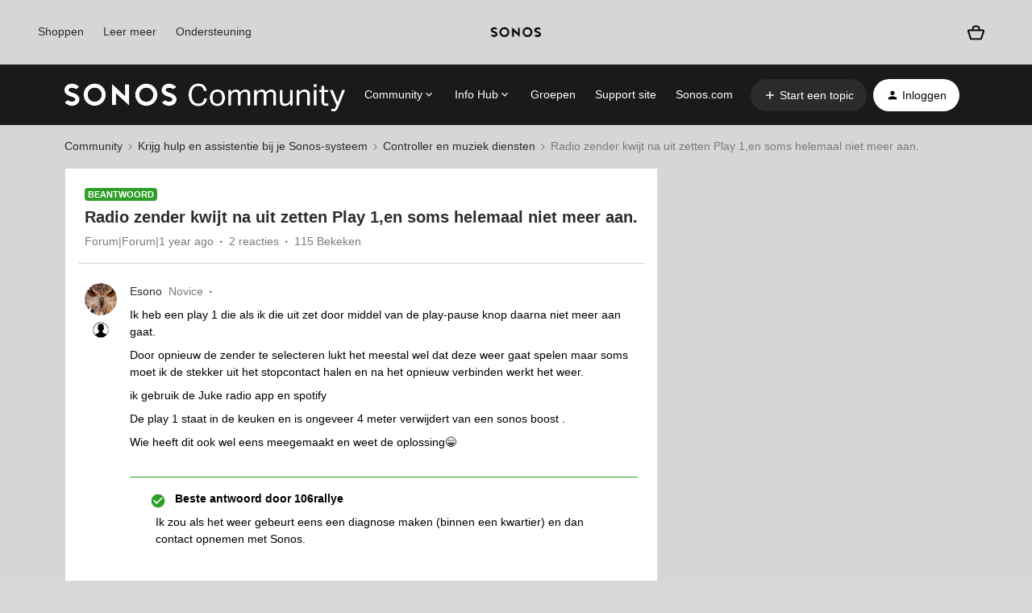

--- FILE ---
content_type: text/javascript
request_url: https://www.sonos.com/cdn_static/on/demandware.static/Sites-Sonos_US-Site/-/en_US/build/js/v2/external.js
body_size: 37466
content:
!function(n){var r={};function o(t){if(r[t])return r[t].exports;var e=r[t]={i:t,l:!1,exports:{}};return n[t].call(e.exports,e,e.exports,o),e.l=!0,e.exports}o.m=n,o.c=r,o.d=function(t,e,n){o.o(t,e)||Object.defineProperty(t,e,{enumerable:!0,get:n})},o.r=function(t){"undefined"!=typeof Symbol&&Symbol.toStringTag&&Object.defineProperty(t,Symbol.toStringTag,{value:"Module"}),Object.defineProperty(t,"__esModule",{value:!0})},o.t=function(e,t){if(1&t&&(e=o(e)),8&t)return e;if(4&t&&"object"==typeof e&&e&&e.__esModule)return e;var n=Object.create(null);if(o.r(n),Object.defineProperty(n,"default",{enumerable:!0,value:e}),2&t&&"string"!=typeof e)for(var r in e)o.d(n,r,function(t){return e[t]}.bind(null,r));return n},o.n=function(t){var e=t&&t.__esModule?function(){return t.default}:function(){return t};return o.d(e,"a",e),e},o.o=function(t,e){return Object.prototype.hasOwnProperty.call(t,e)},o.p="/build/",o(o.s=803)}({1:function(t,e,n){"use strict";function a(t){return(a="function"==typeof Symbol&&"symbol"==typeof Symbol.iterator?function(t){return typeof t}:function(t){return t&&"function"==typeof Symbol&&t.constructor===Symbol&&t!==Symbol.prototype?"symbol":typeof t})(t)}function o(t,e){for(var n=0;n<e.length;n++){var r=e[n];r.enumerable=r.enumerable||!1,r.configurable=!0,"value"in r&&(r.writable=!0),Object.defineProperty(t,(o=r.key,i=function(t,e){if("object"!=a(t)||!t)return t;var n=t[Symbol.toPrimitive];if(void 0===n)return("string"===e?String:Number)(t);var r=n.call(t,e||"default");if("object"!=a(r))return r;throw new TypeError("@@toPrimitive must return a primitive value.")}(o,"string"),"symbol"==a(i)?i:i+""),r)}var o,i}function r(t){return function(t){if(Array.isArray(t))return i(t)}(t)||function(t){if("undefined"!=typeof Symbol&&null!=t[Symbol.iterator]||null!=t["@@iterator"])return Array.from(t)}(t)||function(t,e){if(t){if("string"==typeof t)return i(t,e);var n={}.toString.call(t).slice(8,-1);return"Object"===n&&t.constructor&&(n=t.constructor.name),"Map"===n||"Set"===n?Array.from(t):"Arguments"===n||/^(?:Ui|I)nt(?:8|16|32)(?:Clamped)?Array$/.test(n)?i(t,e):void 0}}(t)||function(){throw new TypeError("Invalid attempt to spread non-iterable instance.\nIn order to be iterable, non-array objects must have a [Symbol.iterator]() method.")}()}function i(t,e){(null==e||e>t.length)&&(e=t.length);for(var n=0,r=Array(e);n<e;n++)r[n]=t[n];return r}function u(t,e){return[].concat(r(t.querySelectorAll(e)),[t.matches(e)?t:void 0]).filter(function(t){return t})}Object.defineProperty(e,"__esModule",{value:!0}),e.default=void 0;function s(){}var c={childList:!0,subtree:!0},l=new(function(){function t(){var e;!function(t,e){if(!(t instanceof e))throw new TypeError("Cannot call a class as a function")}(this,t),this.selectorInitializeCallbacks={},this.selectorTerminateCallbacks={},this.observer=new MutationObserver((e=this,function(t){t.forEach(function(t){var n=e.initializedSelectors,r=e.terminatedSelectors,o=e.selectorInitializeCallbacks,i=e.selectorTerminateCallbacks;t.removedNodes.forEach(function(e){e.nodeType!==Node.ELEMENT_NODE||e.parentNode||r.map(function(t){return{terminateFn:i[t],elements:u(e,t)}}).filter(function(t){return t.elements.length}).forEach(function(t){t.terminateFn(t.elements)})}),t.addedNodes.forEach(function(e){e.nodeType===Node.ELEMENT_NODE&&n.map(function(t){return{initializeFn:o[t],elements:u(e,t)}}).filter(function(t){return t.elements.length}).forEach(function(t){t.initializeFn(t.elements)})})})})),this.observer.observe(document.body,c)}var e,n,r;return e=t,(n=[{key:"observe",value:function(t,e,n,r){var o=1<arguments.length&&void 0!==e?e:s,i=2<arguments.length&&void 0!==n?n:t,a=3<arguments.length&&void 0!==r?r:s;this.selectorInitializeCallbacks[t]=o,this.selectorTerminateCallbacks[i]=a}},{key:"initializedSelectors",get:function(){return Object.keys(this.selectorInitializeCallbacks)}},{key:"terminatedSelectors",get:function(){return Object.keys(this.selectorTerminateCallbacks)}}])&&o(e.prototype,n),r&&o(e,r),Object.defineProperty(e,"prototype",{writable:!1}),t}());e.default=l},10:function(t,e,n){"use strict";n(2),n(38)},11:function(module,exports,__webpack_require__){"use strict";var _domEvents=__webpack_require__(16),_keyCodes=__webpack_require__(211),_debounce=_interopRequireDefault(__webpack_require__(4));__webpack_require__(127);var _fetchErrorHandler=__webpack_require__(124);function _interopRequireDefault(t){return t&&t.__esModule?t:{default:t}}function _toConsumableArray(t){return _arrayWithoutHoles(t)||_iterableToArray(t)||_unsupportedIterableToArray(t)||_nonIterableSpread()}function _nonIterableSpread(){throw new TypeError("Invalid attempt to spread non-iterable instance.\nIn order to be iterable, non-array objects must have a [Symbol.iterator]() method.")}function _unsupportedIterableToArray(t,e){if(t){if("string"==typeof t)return _arrayLikeToArray(t,e);var n={}.toString.call(t).slice(8,-1);return"Object"===n&&t.constructor&&(n=t.constructor.name),"Map"===n||"Set"===n?Array.from(t):"Arguments"===n||/^(?:Ui|I)nt(?:8|16|32)(?:Clamped)?Array$/.test(n)?_arrayLikeToArray(t,e):void 0}}function _iterableToArray(t){if("undefined"!=typeof Symbol&&null!=t[Symbol.iterator]||null!=t["@@iterator"])return Array.from(t)}function _arrayWithoutHoles(t){if(Array.isArray(t))return _arrayLikeToArray(t)}function _arrayLikeToArray(t,e){(null==e||e>t.length)&&(e=t.length);for(var n=0,r=Array(e);n<e;n++)r[n]=t[n];return r}__webpack_require__(9),__webpack_require__(10),__webpack_require__(39);var $form=document.getElementById("search-form"),$suggestions=document.getElementById("suggestions"),fetchController;function setSuggestion(t){$form.suggestion.value=t}function syncSuggestion(t){var e=t.q,n=t.suggestion,r=e.value,o=e.selectionEnd,i=n.value;o===r.length&&i&&(e.value=i,n.value="")}function getPreview(query){if(0<query.length&&query.length<3)return setSuggestion(""),Promise.resolve(!1);fetchController&&fetchController.abort(),fetchController=new AbortController;var _fetchController=fetchController,signal=_fetchController.signal,url="".concat(window.Urls.searchsuggest,"?q=").concat(query);return fetch(url,{signal:signal,credentials:"include"}).then(_fetchErrorHandler.handleResponse).then(function(t){return t.text()}).then(function(content){var parser=new DOMParser,partial=parser.parseFromString(content,"text/html"),$previewSuggestion=partial.getElementById("preview-suggestion"),$scripts=_toConsumableArray(partial.querySelectorAll("script"));if($previewSuggestion){var rawSuggestion=$previewSuggestion.textContent,suggestion=rawSuggestion.trim();suggestion&&suggestion.length&&query.length<suggestion.length&&suggestion.startsWith(query)&&setSuggestion(suggestion)}else setSuggestion("");return $suggestions.innerHTML=partial.body.innerHTML,$scripts.forEach(function(el){eval(el.innerHTML)}),partial}).catch(function(t){"FetchError"!==t.name&&(t.message+=" ".concat(url)),console.log("Failed to fetch search suggestions",t),(0,_fetchErrorHandler.trackError)(t)})}if($form){var debouncedGetPreview=(0,_debounce.default)(function(){return getPreview($form.q.value)},window.SitePreferences.SEARCH_DEBOUNCE_DELAY);$form.addEventListener(_domEvents.KEYDOWN,function(t){t.keyCode===_keyCodes.RIGHT_ARROW&&syncSuggestion($form)}),$form.addEventListener(_domEvents.RESET,function(t){getPreview($form.q.value="")}),$form.addEventListener(_domEvents.INPUT,debouncedGetPreview)}},110:function(t,e,n){"use strict";var r=n(138),o=n(139),i=n(153),a=n(155);t.exports={dictionary:r,generators:o,flattenObject:i,sanitizeObject:a}},111:function(t,e,n){"use strict";t.exports={b1:"#000000",b1a:"rgba(0,0,0,0.8)",b2:"#a6a8aB",b3:"#d8d8d8",b4:"#ffffff",b4a:"rgba(255,255,255,0.8)",a1:"#1c5f4a",a2:"#bb4725",a3:"#d8a158",a4:"#f1d9d8",a5:"#bdd1e7",transparent:"transparent"}},112:function(t,e,n){"use strict";t.exports={x0p25:.25,x0p5:.5,x1:1,x1p5:1.5,x2:2,x3:3,auto:"auto",nil:0}},113:function(t,e,n){"use strict";t.exports={x1:"calc(9.8px + (14 - 9.8) * ((100vw - 320px) / (2560 - 320)))",x1p5:"calc(11.8px + (19.12 - 11.8) * ((100vw - 320px) / (2560 - 320)))",x2:"calc(14.8px + (33.60 - 14.8) * ((100vw - 320px) / (2560 - 320)))",x2p5:"calc(16.8px + (37.60 - 16.8) * ((100vw - 320px) / (2560 - 320)))",x3:"calc(17.8px + (56.88 - 17.8) * ((100vw - 320px) / (2560 - 320)))",x4:"calc(18.8px + (85.32 - 18.8) * ((100vw - 320px) / (2560 - 320)))",x5:"calc(16px + (128 - 16) * ((100vw - 320px) / (2560 - 320)))",x6:"calc(24.32px + (194.56 - 24.32) * ((100vw - 320px) / (2560 - 320)))",x7:"calc(36.48px + (291.84 - 36.48) * ((100vw - 320px) / (2560 - 320)))",x8:"calc(54.72px + (437.76 - 54.72) * ((100vw - 320px) / (2560 - 320)))",x9:"calc(82.08px + (656.64 - 82.08) * ((100vw - 320px) / (2560 - 320)))"}},114:function(t,e,n){"use strict";var r=n(162);t.exports=function(t){return null==t?"":r(t)}},115:function(t,e,n){"use strict";Object.defineProperty(e,"__esModule",{value:!0}),e.default=void 0;var a=n(23);function u(t){return(u="function"==typeof Symbol&&"symbol"==typeof Symbol.iterator?function(t){return typeof t}:function(t){return t&&"function"==typeof Symbol&&t.constructor===Symbol&&t!==Symbol.prototype?"symbol":typeof t})(t)}function o(t,e){for(var n=0;n<e.length;n++){var r=e[n];r.enumerable=r.enumerable||!1,r.configurable=!0,"value"in r&&(r.writable=!0),Object.defineProperty(t,(o=r.key,i=function(t,e){if("object"!=u(t)||!t)return t;var n=t[Symbol.toPrimitive];if(void 0===n)return("string"===e?String:Number)(t);var r=n.call(t,e||"default");if("object"!=u(r))return r;throw new TypeError("@@toPrimitive must return a primitive value.")}(o,"string"),"symbol"==u(i)?i:i+""),r)}var o,i}var r=function(){function e(){var t=0<arguments.length&&void 0!==arguments[0]?arguments[0]:{};!function(t,e){if(!(t instanceof e))throw new TypeError("Cannot call a class as a function")}(this,e),this.listeners=t}var t,n,r;return t=e,(n=[{key:"on",value:function(t,e,n,r){var o=3<arguments.length&&void 0!==r&&r;(0,a.isString)(t)&&(t=[t]);for(var i=0;i<t.length;i++)this.listeners[t[i]]=n,e.addEventListener(t[i],this.listeners[t[i]],o)}},{key:"off",value:function(t,e,n){var r=2<arguments.length&&void 0!==n&&n;(0,a.isString)(t)&&(t=[t]);for(var o=0;o<t.length;o++)e.removeEventListener(t[o],this.listeners[t[o]],r)}},{key:"destroy",value:function(){delete this.listeners}}])&&o(t.prototype,n),r&&o(t,r),Object.defineProperty(t,"prototype",{writable:!1}),e}();e.default=r},119:function(t,e,n){"use strict";function r(t,e,n){var r;if(n){var o=new Date;o.setTime(o.getTime()+24*n*60*60*1e3),r="; expires=".concat(o.toGMTString())}else r="";document.cookie="".concat(t,"=").concat(encodeURIComponent(e)).concat(r,"; path=/")}function o(t){var e=document.cookie.match("(^|;) ?".concat(t,"=([^;]*)(;|$)"));return e?e[2]:null}function i(t){o(t)&&r(t,"",-1)}Object.defineProperty(e,"__esModule",{value:!0}),e.default=void 0,e.getCookie=o,e.getSonosCookieJSON=e.getSonosCookieEnv=e.getSonosCookieDecoded=e.getSonosCookieData=void 0,e.removeCookie=i,e.setCookie=r;e.getSonosCookieData=function(t){return o(document.body.dataset["cookie".concat(t.charAt(0).toUpperCase()+t.slice(1),"Name")]||"".concat(document.body.dataset.cookieEnv||"").concat(t))};e.getSonosCookieDecoded=function(t){return t?decodeURIComponent(atob(t).split("").map(function(t){return"%".concat("00".concat(t.charCodeAt(0).toString(16)).slice(-2))}).join("")):""};e.getSonosCookieJSON=function(t){return t?JSON.parse(t):{}};e.getSonosCookieEnv=function(t){var e=0<arguments.length&&void 0!==t?t:"";return e?e.replace("_",""):""};var a={set:r,get:o,remove:i};e.default=a},12:function(t,e,n){"use strict";var r,o=(r=n(7))&&r.__esModule?r:{default:r};var a=document.querySelector(".banner-container"),u=document.querySelector("header[role=banner]"),s=document.querySelector("nav.sonos-nav"),i=document.querySelectorAll("[data-banner-empty]"),c=CSS&&CSS.supports&&CSS.supports("position","sticky"),l=window.scrollY,f=document.querySelector("nav.pdp-page-nav");function d(){var t=a.offsetHeight,e=u.offsetHeight,n=s.offsetHeight;0===window.scrollY?u.style.top=c?"-".concat(t,"px"):"0":u.style.top=c?"-".concat(t+n,"px"):"0",u.dataset.alScrollRootMargin="-".concat(e,"px 0px 0px 0px")}a&&(new o.default(window,"resize").addListener(d),a.addEventListener("url-loader-loaded",d),i.forEach(function(t){t.firstElementChild||(t.innerHTML="")}));c&&u&&s&&new o.default(window,"scroll").addListener(function(){var t,e,n=(t=l>window.scrollY?"up":"down",e=window,l=e.scrollY,t),r=a.offsetHeight+s.offsetHeight;if(u.classList.toggle("header-not-top",window.scrollY>r),"up"==n){if(u.style.top="-".concat(a.offsetHeight||2,"px"),u.classList.add("header-is-pinned"),f){var o=f.style.transition;if(!o.match("top 500ms ease")){var i=o?",":"";f.style.transition="".concat(o).concat(i,"top 500ms ease")}f.style.top="".concat(s.offsetHeight,"px")}}else u.style.top="-".concat(r,"px"),u.classList.remove("header-is-pinned"),f&&(f.style.top="-".concat(f.offsetHeight,"px"))})},121:function(t,e,n){"use strict";var r,o,i;o=[e],void 0===(i="function"==typeof(r=function(t){"use strict";function o(t){if(Array.isArray(t)){for(var e=0,n=Array(t.length);e<t.length;e++){n[e]=t[e]}return n}return Array.from(t)}Object.defineProperty(t,"__esModule",{value:!0});var a=!1;if("undefined"!=typeof window){var e={get passive(){a=!0}};window.addEventListener("testPassive",null,e),window.removeEventListener("testPassive",null,e)}function u(e){return l.some(function(t){return!(!t.options.allowTouchMove||!t.options.allowTouchMove(e))})}function s(t){var e=t||window.event;return!!u(e.target)||1<e.touches.length||(e.preventDefault&&e.preventDefault(),!1)}function n(){setTimeout(function(){void 0!==p&&(document.body.style.paddingRight=p,p=void 0),void 0!==v&&(document.body.style.overflow=v,v=void 0)})}var c="undefined"!=typeof window&&window.navigator&&window.navigator.platform&&(/iP(ad|hone|od)/.test(window.navigator.platform)||"MacIntel"===window.navigator.platform&&1<window.navigator.maxTouchPoints),l=[],f=!1,d=-1,v=void 0,p=void 0;t.disableBodyScroll=function(i,t){if(c){if(!i)return void console.error("disableBodyScroll unsuccessful - targetElement must be provided when calling disableBodyScroll on IOS devices.");if(i&&!l.some(function(t){return t.targetElement===i})){var e={targetElement:i,options:t||{}};l=[].concat(o(l),[e]),i.ontouchstart=function(t){1===t.targetTouches.length&&(d=t.targetTouches[0].clientY)},i.ontouchmove=function(t){var e,n,r,o;1===t.targetTouches.length&&(n=i,o=(e=t).targetTouches[0].clientY-d,u(e.target)||(n&&0===n.scrollTop&&0<o||(r=n)&&r.scrollHeight-r.scrollTop<=r.clientHeight&&o<0?s(e):e.stopPropagation()))},f||(document.addEventListener("touchmove",s,a?{passive:!1}:void 0),f=!0)}}else{r=t,setTimeout(function(){if(void 0===p){var t=!!r&&!0===r.reserveScrollBarGap,e=window.innerWidth-document.documentElement.clientWidth;t&&0<e&&(p=document.body.style.paddingRight,document.body.style.paddingRight=e+"px")}void 0===v&&(v=document.body.style.overflow,document.body.style.overflow="hidden")});var n={targetElement:i,options:t||{}};l=[].concat(o(l),[n])}var r},t.clearAllBodyScrollLocks=function(){c?(l.forEach(function(t){t.targetElement.ontouchstart=null,t.targetElement.ontouchmove=null}),f&&(document.removeEventListener("touchmove",s,a?{passive:!1}:void 0),f=!1),l=[],d=-1):(n(),l=[])},t.enableBodyScroll=function(e){if(c){if(!e)return void console.error("enableBodyScroll unsuccessful - targetElement must be provided when calling enableBodyScroll on IOS devices.");e.ontouchstart=null,e.ontouchmove=null,l=l.filter(function(t){return t.targetElement!==e}),f&&0===l.length&&(document.removeEventListener("touchmove",s,a?{passive:!1}:void 0),f=!1)}else(l=l.filter(function(t){return t.targetElement!==e})).length||n()}})?r.apply(e,o):r)||(t.exports=i)},122:function(t,e,n){"use strict";var r,o=(r=n(1))&&r.__esModule?r:{default:r},i=n(16);function a(t){function e(){return t.stopPropagation(),t.preventDefault(),t.returnValue=!1}var n=this.scrollTop,r=this.scrollHeight,o=this.offsetHeight,i=t.deltaY,a=t.deltaX,u=Math.abs(i)>Math.abs(a),s=u&&i<0;return u&&0<=i&&r-o-n==0?(this.scrollTop=r,e()):!s||0!==n||(this.scrollTop=0,e())}function u(t){[i.WHEEL].forEach(function(e){t.forEach(function(t){t.addEventListener(e,a)})})}var s="[data-prevent-scroll-propagation]";o.default.observe(s,u),u(document.querySelectorAll(s))},124:function(t,e,n){"use strict";function a(t){return(a="function"==typeof Symbol&&"symbol"==typeof Symbol.iterator?function(t){return typeof t}:function(t){return t&&"function"==typeof Symbol&&t.constructor===Symbol&&t!==Symbol.prototype?"symbol":typeof t})(t)}function i(t,e){for(var n=0;n<e.length;n++){var r=e[n];r.enumerable=r.enumerable||!1,r.configurable=!0,"value"in r&&(r.writable=!0),Object.defineProperty(t,(o=r.key,i=function(t,e){if("object"!=a(t)||!t)return t;var n=t[Symbol.toPrimitive];if(void 0===n)return("string"===e?String:Number)(t);var r=n.call(t,e||"default");if("object"!=a(r))return r;throw new TypeError("@@toPrimitive must return a primitive value.")}(o,"string"),"symbol"==a(i)?i:i+""),r)}var o,i}function u(r){var o=c();return function(){var t,e=f(r);if(o){var n=f(this).constructor;t=Reflect.construct(e,arguments,n)}else t=e.apply(this,arguments);return function(t,e){if(e&&("object"==a(e)||"function"==typeof e))return e;if(void 0!==e)throw new TypeError("Derived constructors may only return object or undefined");return function(t){if(void 0===t)throw new ReferenceError("this hasn't been initialised - super() hasn't been called");return t}(t)}(this,t)}}function s(t){var n="function"==typeof Map?new Map:void 0;return(s=function(t){if(null===t||!function(e){try{return-1!==Function.toString.call(e).indexOf("[native code]")}catch(t){return"function"==typeof e}}(t))return t;if("function"!=typeof t)throw new TypeError("Super expression must either be null or a function");if(void 0!==n){if(n.has(t))return n.get(t);n.set(t,e)}function e(){return function(t,e,n){if(c())return Reflect.construct.apply(null,arguments);var r=[null];r.push.apply(r,e);var o=new(t.bind.apply(t,r));return n&&l(o,n.prototype),o}(t,arguments,f(this).constructor)}return e.prototype=Object.create(t.prototype,{constructor:{value:e,enumerable:!1,writable:!0,configurable:!0}}),l(e,t)})(t)}function c(){try{var t=!Boolean.prototype.valueOf.call(Reflect.construct(Boolean,[],function(){}))}catch(t){}return(c=function(){return!!t})()}function l(t,e){return(l=Object.setPrototypeOf?Object.setPrototypeOf.bind():function(t,e){return t.__proto__=e,t})(t,e)}function f(t){return(f=Object.setPrototypeOf?Object.getPrototypeOf.bind():function(t){return t.__proto__||Object.getPrototypeOf(t)})(t)}Object.defineProperty(e,"__esModule",{value:!0}),e.trackError=e.handleResponse=void 0;var r=function(){!function(t,e){if("function"!=typeof e&&null!==e)throw new TypeError("Super expression must either be null or a function");t.prototype=Object.create(e&&e.prototype,{constructor:{value:t,writable:!0,configurable:!0}}),Object.defineProperty(t,"prototype",{writable:!1}),e&&l(t,e)}(o,s(Error));var t,e,n,r=u(o);function o(t,e){var n;return function(t,e){if(!(t instanceof e))throw new TypeError("Cannot call a class as a function")}(this,o),(n=r.call(this,"".concat(t," - ").concat(e))).name="FetchError",n}return t=o,e&&i(t.prototype,e),n&&i(t,n),Object.defineProperty(t,"prototype",{writable:!1}),t}();e.handleResponse=function(t){if(!t.ok)throw new r("".concat(t.status," - ").concat(t.statusText),t.url);return t};e.trackError=function(t){return window.onerror(t.message,"fetch")}},127:function(t,e,n){"use strict";var i=n(121),a=n(21);n(122);var r,o=(r=n(1))&&r.__esModule?r:{default:r};function u(t){return function(t){if(Array.isArray(t))return s(t)}(t)||function(t){if("undefined"!=typeof Symbol&&null!=t[Symbol.iterator]||null!=t["@@iterator"])return Array.from(t)}(t)||function(t,e){if(t){if("string"==typeof t)return s(t,e);var n={}.toString.call(t).slice(8,-1);return"Object"===n&&t.constructor&&(n=t.constructor.name),"Map"===n||"Set"===n?Array.from(t):"Arguments"===n||/^(?:Ui|I)nt(?:8|16|32)(?:Clamped)?Array$/.test(n)?s(t,e):void 0}}(t)||function(){throw new TypeError("Invalid attempt to spread non-iterable instance.\nIn order to be iterable, non-array objects must have a [Symbol.iterator]() method.")}()}function s(t,e){(null==e||e>t.length)&&(e=t.length);for(var n=0,r=Array(e);n<e;n++)r[n]=t[n];return r}n(210);var c=".offcanvas",l="offcanvas-is-open";var f=new MutationObserver(function(t){t.forEach(function(t){var e=t.target;if("class"===t.attributeName){var n=e.nextElementSibling,r=!e.classList.contains(a.ANIMATE_CLASS),o=e.querySelector("[data-prevent-scroll-propagation]")||e;r?(e.setAttribute("inert",""),n.setAttribute("inert",""),(0,i.enableBodyScroll)(o),document.body.classList.remove(l)):(e.removeAttribute("inert"),n.removeAttribute("inert"),(0,i.disableBodyScroll)(o),document.body.classList.add(l))}})});o.default.observe(c,function(){u(document.querySelectorAll(c)).forEach(function(t){f.observe(t,{attributes:!0})})}),u(document.querySelectorAll(c)).forEach(function(t){f.observe(t,{attributes:!0})})},128:function(t,e,n){"use strict";Object.defineProperty(e,"__esModule",{value:!0}),e.default=void 0;var o=r(n(136)),i=r(n(137)),a=r(n(176)),u=r(n(179)),s=r(n(180)),c=r(n(182)),l=r(n(183));function r(t){return t&&t.__esModule?t:{default:t}}function f(t){return(f="function"==typeof Symbol&&"symbol"==typeof Symbol.iterator?function(t){return typeof t}:function(t){return t&&"function"==typeof Symbol&&t.constructor===Symbol&&t!==Symbol.prototype?"symbol":typeof t})(t)}function d(t){return function(t){if(Array.isArray(t))return v(t)}(t)||function(t){if("undefined"!=typeof Symbol&&null!=t[Symbol.iterator]||null!=t["@@iterator"])return Array.from(t)}(t)||function(t,e){if(t){if("string"==typeof t)return v(t,e);var n={}.toString.call(t).slice(8,-1);return"Object"===n&&t.constructor&&(n=t.constructor.name),"Map"===n||"Set"===n?Array.from(t):"Arguments"===n||/^(?:Ui|I)nt(?:8|16|32)(?:Clamped)?Array$/.test(n)?v(t,e):void 0}}(t)||function(){throw new TypeError("Invalid attempt to spread non-iterable instance.\nIn order to be iterable, non-array objects must have a [Symbol.iterator]() method.")}()}function v(t,e){(null==e||e>t.length)&&(e=t.length);for(var n=0,r=Array(e);n<e;n++)r[n]=t[n];return r}function p(t,e){for(var n=0;n<e.length;n++){var r=e[n];r.enumerable=r.enumerable||!1,r.configurable=!0,"value"in r&&(r.writable=!0),Object.defineProperty(t,h(r.key),r)}}function m(t,e,n){return e&&p(t.prototype,e),n&&p(t,n),Object.defineProperty(t,"prototype",{writable:!1}),t}function y(t,e,n){return(e=h(e))in t?Object.defineProperty(t,e,{value:n,enumerable:!0,configurable:!0,writable:!0}):t[e]=n,t}function h(t){var e=function(t,e){if("object"!=f(t)||!t)return t;var n=t[Symbol.toPrimitive];if(void 0===n)return("string"===e?String:Number)(t);var r=n.call(t,e||"default");if("object"!=f(r))return r;throw new TypeError("@@toPrimitive must return a primitive value.")}(t,"string");return"symbol"==f(e)?e:e+""}n(184);var g={lgPeek:3,lgGap:1,smPeek:1,smGap:1,perView:1,autoplay:!1,type:"slider",rewind:!0,reverse:!1,focusAt:"center",dynamicGaps:!1,startAt:0},b=m(function t(e,n){var r=this;!function(t,e){if(!(t instanceof e))throw new TypeError("Cannot call a class as a function")}(this,t),y(this,"_getRootElements",function(){return r.selector?d(document.querySelectorAll(r.selector)):[r.root]}),y(this,"init",function(){return r._getRootElements().forEach(function(t){r.mount(t)}),r.initialized=!0,r}),y(this,"mount",function(e){var t=d(e.querySelectorAll(".glide__slide"));if(0<t.length){var n=new o.default(e,{type:r.settings.type,rewind:r.settings.rewind,peek:r.settings.lgPeek,gap:r.settings.lgGap,perView:r.settings.perView,gapIgnorePerView:!1,autoplay:r.settings.autoplay,focusAt:r.settings.focusAt,animationDuration:750,animationTimingFunc:"cubic-bezier(0.25, 0.1, 0.25, 1)",startAt:r.settings.reverse?t.length-1:r.settings.startAt,reverse:r.settings.reverse,bound:r.settings.bound,breakpoints:y({},l.default.lg-1,{peek:r.settings.smPeek,gap:r.settings.smGap,perView:1,gapIgnorePerView:!0,focusAt:r.settings.focusAt})});document.addEventListener("tabselected",function(t){t.target.contains(e)&&n.update()}),n.on("build.before",function(){r.updateDatasets(n,e,t,e.dataset.glideStatus||"initial")}),n.on("mount.after",function(t){d(e.querySelectorAll(".glide__slide--clone [id]")).forEach(function(t){t.setAttribute("id","".concat(t.id,"--clone"))})}),n.on("translate.jump",function(){r.updateDatasets(n,e,t)}),n.on(["run","run.offset"],function(){r.updateDatasets(n,e,t)}),n.mount({Gaps:a.default,Peek:i.default,Keyboard:u.default,Progress:s.default,Anchors:c.default}),r.glideInstances.includes(n)||r.glideInstances.push(n),r.settings.dynamicGaps&&t.forEach(function(o){d(o.querySelectorAll("img")).forEach(function(r){r.addEventListener("lazyloaded",function(t){var e=t.target,n=(r.getBoundingClientRect().left-o.getBoundingClientRect().left)/(document.documentElement.clientWidth/27);e&&e.parentNode&&e.parentNode.style.setProperty("--slide-gap",n)})})})}}),y(this,"updateDatasets",function(n,t,e){var r=3<arguments.length&&void 0!==arguments[3]?arguments[3]:"running",o=n.index,i=e.length,a=e.find(function(t){return t.classList.contains("glide__slide--active")}),u=e.indexOf(a),s=i-1,c=r;0===u&&o===s?c="rewinding-l":u===s&&0===o&&(c="rewinding-r"),t.dataset.glideStatus=c;var l="middle";0===n.index&&(l="first"),("carousel"===n.type&&n.index===e.length-1||"slider"===n.type&&n.index===e.length-n.settings.perView||"slider"===n.type&&e.length-n.settings.perView<0)&&(l="last"),t.dataset.glidePosition=l,e.forEach(function(t,e){e<n.index?(t.dataset.glideImgPosition="left",t.style.transformOrigin="top right"):e>n.index?(t.dataset.glideImgPosition="right",t.style.transformOrigin="top left"):t.dataset.glideImgPosition="center"})}),this.selector="string"==typeof e?e:null,this.root="object"===f(e)?e:null,this.settings=Object.assign({},g,n),this.glideInstances=[],this.initialized=!1});e.default=b},13:function(t,e,n){"use strict";Object.defineProperty(e,"__esModule",{value:!0}),e.default=e.PANEL_SELECTOR=void 0,e.toggleNav=y;var u=n(16),s=o(n(4)),c=n(29),a=o(n(212));n(40);var r=n(185);function o(t){return t&&t.__esModule?t:{default:t}}var l=".cards",f="animate-visible",d=document.currentScript,v=!1,p=null,m=".category-extended-panel";function y(t,e){var n=t.querySelector(l);!0===e&&n?(t.classList.add(f),n.classList.add(f)):!1===e&&(t.classList.remove(f),n.classList.remove(f))}function h(t,e){t&&t.parentNode&&t.classList[e?"add":"remove"](f)}function g(t,e){var n=Array.from(t.querySelectorAll(l));n.forEach(function(e){e.classList.contains(f)?a.default.afterTransition(e,function(t){t===e&&t.parentNode&&t.parentNode.removeChild(e)}):e.parentNode.removeChild(e)});var r=document.createElement("template");r.innerHTML=e.trim();var o,i=r.content.firstElementChild;i&&(t.querySelector(".category-extended-panel-content").appendChild(i),h(t,!0),o=i,new Promise(function(e){var t=o.querySelectorAll("img"),n=Array.from(t).filter(function(t){return!(t.complete&&t.naturalWidth)}).length;0<n?o.addEventListener("load",function t(){--n<1&&(e(),o.removeEventListener("load",t))}):e()}).then(function(){n.forEach(function(t){h(t,!1)}),setTimeout(function(){h(i,!0)},20)}))}function b(){var n=Array.from(document.querySelectorAll(".primary-content-title[data-collapsible]"));function e(t){var e;e=t,n.filter(function(t){return t!==e.target&&"true"===t.getAttribute("aria-expanded")}).forEach(function(t){(0,r.toggle)({target:t},t,!1)})}n.forEach(function(t){t.addEventListener("click",e)})}e.PANEL_SELECTOR=m;e.default=function(t){var e=0<arguments.length&&void 0!==t?t:document.body,n=Array.from(e.querySelectorAll(".sub-nav-item")),i=e.querySelector(m),r=Array.from(e.querySelectorAll(".ignore-hover"));if(n.push(i),i&&n.length){var o=(0,s.default)(function(t){var e,n,r,o=t.target.dataset.panelContent;o&&v&&768<=window.innerWidth&&(p!==t.target?(r=t.target,p&&delete p.dataset.isActiveItem,r.dataset.isActiveItem=!0,p=r,e=o,((n=window.sessionStorage.getItem(e))?new Promise(function(t){t({fromCache:!0,content:n})}):fetch(e,(0,c.isProd)(d)?{}:{credentials:"include"})).then(function(t){return t.fromCache?t.content:t.text()}).then(function(t){t&&t.match(/\S/)?(g(i,t),window.sessionStorage.setItem(o,t)):p=null})):y(i,!0))},250);n.forEach(function(t){t.addEventListener(u.MOUSE_ENTER,function(){v=!0}),t.addEventListener(u.MOUSE_ENTER,o),t.addEventListener(u.MOUSE_LEAVE,function(){v=!1})}),r.forEach(function(t){t.addEventListener(u.MOUSE_ENTER,function(){v=!0}),t.addEventListener(u.MOUSE_LEAVE,function(){v=!1})});var a=document.querySelector(".sonos-menu-offcanvas");if(a){new MutationObserver(function(t){setTimeout(function(){t[0].target.classList.contains("al-animate")||y(i,!1)},20)}).observe(a,{attributes:!0,attributeFilter:["class"]})}b()}}},135:function(t,e,n){},136:function(t,e,n){"use strict";function r(t){return(r="function"==typeof Symbol&&"symbol"==typeof Symbol.iterator?function(t){return typeof t}:function(t){return t&&"function"==typeof Symbol&&t.constructor===Symbol&&t!==Symbol.prototype?"symbol":typeof t})(t)}
/*!
 * Glide.js v3.4.1
 * (c) 2013-2019 Jędrzej Chałubek <jedrzej.chalubek@gmail.com> (http://jedrzejchalubek.com/)
 * Released under the MIT License.
 */Object.defineProperty(e,"__esModule",{value:!0});var o={type:"slider",startAt:0,perView:1,focusAt:0,gap:10,autoplay:!1,hoverpause:!(e.default=void 0),keyboard:!0,bound:!1,swipeThreshold:80,dragThreshold:120,perTouch:!1,touchRatio:.5,touchAngle:45,animationDuration:400,rewind:!0,rewindDuration:800,animationTimingFunc:"cubic-bezier(.165, .840, .440, 1)",throttle:10,direction:"ltr",peek:0,breakpoints:{},classes:{direction:{ltr:"glide--ltr",rtl:"glide--rtl"},slider:"glide--slider",carousel:"glide--carousel",swipeable:"glide--swipeable",dragging:"glide--dragging",cloneSlide:"glide__slide--clone",activeNav:"glide__bullet--active",activeSlide:"glide__slide--active",disabledArrow:"glide__arrow--disabled"}};function u(t){console.error("[Glide warn]: "+t)}function i(t,e){if(!(t instanceof e))throw new TypeError("Cannot call a class as a function")}var a="function"==typeof Symbol&&"symbol"===r(Symbol.iterator)?function(t){return r(t)}:function(t){return t&&"function"==typeof Symbol&&t.constructor===Symbol&&t!==Symbol.prototype?"symbol":r(t)},s=function(t,e,n){return e&&c(t.prototype,e),n&&c(t,n),t};function c(t,e){for(var n=0;n<e.length;n++){var r=e[n];r.enumerable=r.enumerable||!1,r.configurable=!0,"value"in r&&(r.writable=!0),Object.defineProperty(t,r.key,r)}}var l=Object.assign||function(t){for(var e=1;e<arguments.length;e++){var n=arguments[e];for(var r in n)Object.prototype.hasOwnProperty.call(n,r)&&(t[r]=n[r])}return t};function g(t){return parseInt(t)}function f(t){return"string"==typeof t}function d(t){var e=void 0===t?"undefined":a(t);return"function"===e||"object"===e&&t}function v(t){return"function"==typeof t}function p(t){return void 0===t}function m(t){return t.constructor===Array}function y(t,e,n){Object.defineProperty(t,e,n)}function h(t,e){var n=l({},t,e);return e.hasOwnProperty("classes")&&(n.classes=l({},t.classes,e.classes),e.classes.hasOwnProperty("direction")&&(n.classes.direction=l({},t.classes.direction,e.classes.direction))),e.hasOwnProperty("breakpoints")&&(n.breakpoints=l({},t.breakpoints,e.breakpoints)),n}var b=(s(w,[{key:"on",value:function(t,e){if(m(t))for(var n=0;n<t.length;n++)this.on(t[n],e);this.hop.call(this.events,t)||(this.events[t]=[]);var r=this.events[t].push(e)-1;return{remove:function(){delete this.events[t][r]}}}},{key:"emit",value:function(t,e){if(m(t))for(var n=0;n<t.length;n++)this.emit(t[n],e);this.hop.call(this.events,t)&&this.events[t].forEach(function(t){t(e||{})})}}]),w);function w(){var t=0<arguments.length&&void 0!==arguments[0]?arguments[0]:{};i(this,w),this.events=t,this.hop=t.hasOwnProperty}var S=(s(E,[{key:"mount",value:function(t){var e=0<arguments.length&&void 0!==t?t:{};return this._e.emit("mount.before"),d(e)?this._c=function(t,e,n){var r={};for(var o in e)v(e[o])?r[o]=e[o](t,r,n):u("Extension must be a function");for(var i in r)v(r[i].mount)&&r[i].mount();return r}(this,e,this._e):u("You need to provide a object on `mount()`"),this._e.emit("mount.after"),this}},{key:"mutate",value:function(t){var e=0<arguments.length&&void 0!==t?t:[];return m(e)?this._t=e:u("You need to provide a array on `mutate()`"),this}},{key:"update",value:function(t){var e=0<arguments.length&&void 0!==t?t:{};return this.settings=h(this.settings,e),e.hasOwnProperty("startAt")&&(this.index=e.startAt),this._e.emit("update"),this}},{key:"go",value:function(t){return this._c.Run.make(t),this}},{key:"move",value:function(t){return this._c.Transition.disable(),this._c.Move.make(t),this}},{key:"destroy",value:function(){return this._e.emit("destroy"),this}},{key:"play",value:function(t){var e=0<arguments.length&&void 0!==t&&t;return e&&(this.settings.autoplay=e),this._e.emit("play"),this}},{key:"pause",value:function(){return this._e.emit("pause"),this}},{key:"disable",value:function(){return this.disabled=!0,this}},{key:"enable",value:function(){return this.disabled=!1,this}},{key:"on",value:function(t,e){return this._e.on(t,e),this}},{key:"isType",value:function(t){return this.settings.type===t}},{key:"settings",get:function(){return this._o},set:function(t){d(t)?this._o=t:u("Options must be an `object` instance.")}},{key:"index",get:function(){return this._i},set:function(t){this._i=g(t)}},{key:"type",get:function(){return this.settings.type}},{key:"disabled",get:function(){return this._d},set:function(t){this._d=!!t}}]),E);function E(t){var e=1<arguments.length&&void 0!==arguments[1]?arguments[1]:{};i(this,E),this._c={},this._t=[],this._e=new b,this.disabled=!1,this.selector=t,this.settings=h(o,e),this.index=this.settings.startAt}function A(){return(new Date).getTime()}function _(n,r,o){var i=void 0,a=void 0,u=void 0,s=void 0,c=0;o=o||{};function l(){c=!1===o.leading?0:A(),i=null,s=n.apply(a,u),i||(a=u=null)}function t(){var t=A();c||!1!==o.leading||(c=t);var e=r-(t-c);return a=this,u=arguments,e<=0||r<e?(i&&(clearTimeout(i),i=null),c=t,s=n.apply(a,u),i||(a=u=null)):i||!1===o.trailing||(i=setTimeout(l,e)),s}return t.cancel=function(){clearTimeout(i),c=0,i=a=u=null},t}var x={ltr:["marginLeft","marginRight"],rtl:["marginRight","marginLeft"]};function O(t){if(t&&t.parentNode){for(var e=t.parentNode.firstChild,n=[];e;e=e.nextSibling)1===e.nodeType&&e!==t&&n.push(e);return n}return[]}function L(t){return!!(t&&t instanceof window.HTMLElement)}var C='[data-glide-el="track"]';var T=(s(k,[{key:"on",value:function(t,e,n,r){var o=3<arguments.length&&void 0!==r&&r;f(t)&&(t=[t]);for(var i=0;i<t.length;i++)this.listeners[t[i]]=n,e.addEventListener(t[i],this.listeners[t[i]],o)}},{key:"off",value:function(t,e,n){var r=2<arguments.length&&void 0!==n&&n;f(t)&&(t=[t]);for(var o=0;o<t.length;o++)e.removeEventListener(t[o],this.listeners[t[o]],r)}},{key:"destroy",value:function(){delete this.listeners}}]),k);function k(){var t=0<arguments.length&&void 0!==arguments[0]?arguments[0]:{};i(this,k),this.listeners=t}var j=["ltr","rtl"],M={">":"<","<":">","=":"="};function P(t,e){return{modify:function(t){return e.Direction.is("rtl")?-t:t}}}function z(r,o,i){var a=[function(e,n){return{modify:function(t){return t+n.Gaps.value*e.index}}},function(t,e){return{modify:function(t){return t+e.Clones.grow/2}}},function(n,r){return{modify:function(t){if(0<=n.settings.focusAt){var e=r.Peek.value;return d(e)?t-e.before:t-e}return t}}},function(i,a){return{modify:function(t){var e=a.Gaps.value,n=a.Sizes.width,r=i.settings.focusAt,o=a.Sizes.slideWidth;return"center"===r?t-(n/2-o/2):t-o*r-e*r}}}].concat(r._t,[P]);return{mutate:function(t){for(var e=0;e<a.length;e++){var n=a[e];v(n)&&v(n().modify)?t=n(r,o,i).modify(t):u("Transformer should be a function that returns an object with `modify()` method")}return t}}}var I=!1;try{var R=Object.defineProperty({},"passive",{get:function(){I=!0}});window.addEventListener("testPassive",null,R),window.removeEventListener("testPassive",null,R)}catch(t){}var q=I,N=["touchstart","mousedown"],H=["touchmove","mousemove"],D=["touchend","touchcancel","mouseup","mouseleave"],U=["mousedown","mousemove","mouseup","mouseleave"];function W(t){return d(t)?(n=t,Object.keys(n).sort().reduce(function(t,e){return t[e]=n[e],t[e],t},{})):(u("Breakpoints option must be an object"),{});var n}var F={Html:function(e,t){var n={mount:function(){this.root=e.selector,this.track=this.root.querySelector(C),this.slides=Array.prototype.slice.call(this.wrapper.children).filter(function(t){return!t.classList.contains(e.settings.classes.cloneSlide)})}};return y(n,"root",{get:function(){return n._r},set:function(t){f(t)&&(t=document.querySelector(t)),L(t)?n._r=t:u("Root element must be a existing Html node")}}),y(n,"track",{get:function(){return n._t},set:function(t){L(t)?n._t=t:u("Could not find track element. Please use "+C+" attribute.")}}),y(n,"wrapper",{get:function(){return n.track.children[0]}}),n},Translate:function(o,i,a){var u={set:function(t){var e=z(o,i).mutate(t);i.Html.wrapper.style.transform="translate3d("+-1*e+"px, 0px, 0px)"},remove:function(){i.Html.wrapper.style.transform=""}};return a.on("move",function(t){var e=i.Gaps.value,n=i.Sizes.length,r=i.Sizes.slideWidth;return o.isType("carousel")&&i.Run.isOffset("<")?(i.Transition.after(function(){a.emit("translate.jump"),u.set(r*(n-1))}),u.set(-r-e*n)):o.isType("carousel")&&i.Run.isOffset(">")?(i.Transition.after(function(){a.emit("translate.jump"),u.set(0)}),u.set(r*n+e*n)):u.set(t.movement)}),a.on("destroy",function(){u.remove()}),u},Transition:function(n,r,t){var o=!1,e={compose:function(t){var e=n.settings;return o?t+" 0ms "+e.animationTimingFunc:t+" "+this.duration+"ms "+e.animationTimingFunc},set:function(t){var e=0<arguments.length&&void 0!==t?t:"transform";r.Html.wrapper.style.transition=this.compose(e)},remove:function(){r.Html.wrapper.style.transition=""},after:function(t){setTimeout(function(){t()},this.duration)},enable:function(){o=!1,this.set()},disable:function(){o=!0,this.set()}};return y(e,"duration",{get:function(){var t=n.settings;return n.isType("slider")&&r.Run.offset?t.rewindDuration:t.animationDuration}}),t.on("move",function(){e.set()}),t.on(["build.before","resize","translate.jump"],function(){e.disable()}),t.on("run",function(){e.enable()}),t.on("destroy",function(){e.remove()}),e},Direction:function(t,e,n){var r={mount:function(){this.value=t.settings.direction},resolve:function(t){var e=t.slice(0,1);return this.is("rtl")?t.split(e).join(M[e]):t},is:function(t){return this.value===t},addClass:function(){e.Html.root.classList.add(t.settings.classes.direction[this.value])},removeClass:function(){e.Html.root.classList.remove(t.settings.classes.direction[this.value])}};return y(r,"value",{get:function(){return r._v},set:function(t){-1<j.indexOf(t)?r._v=t:u("Direction value must be `ltr` or `rtl`")}}),n.on(["destroy","update"],function(){r.removeClass()}),n.on("update",function(){r.mount()}),n.on(["build.before","update"],function(){r.addClass()}),r},Peek:function(n,t,e){var r={mount:function(){this.value=n.settings.peek}};return y(r,"value",{get:function(){return r._v},set:function(t){d(t)?(t.before=g(t.before),t.after=g(t.after)):t=g(t),r._v=t}}),y(r,"reductor",{get:function(){var t=r.value,e=n.settings.perView;return d(t)?t.before/e+t.after/e:2*t/e}}),e.on(["resize","update"],function(){r.mount()}),r},Sizes:function(t,r,e){var n={setupSlides:function(){for(var t=this.slideWidth+"px",e=r.Html.slides,n=0;n<e.length;n++)e[n].style.width=t},setupWrapper:function(){r.Html.wrapper.style.width=this.wrapperSize+"px"},remove:function(){for(var t=r.Html.slides,e=0;e<t.length;e++)t[e].style.width="";r.Html.wrapper.style.width=""}};return y(n,"length",{get:function(){return r.Html.slides.length}}),y(n,"width",{get:function(){return r.Html.root.offsetWidth}}),y(n,"wrapperSize",{get:function(){return n.slideWidth*n.length+r.Gaps.grow+r.Clones.grow}}),y(n,"slideWidth",{get:function(){return n.width/t.settings.perView-r.Peek.reductor-r.Gaps.reductor}}),e.on(["build.before","resize","update"],function(){n.setupSlides(),n.setupWrapper()}),e.on("destroy",function(){n.remove()}),n},Gaps:function(e,i,t){var n={apply:function(t){for(var e=0,n=t.length;e<n;e++){var r=t[e].style,o=i.Direction.value;r[x[o][0]]=0!==e?this.value/2+"px":"",e!==t.length-1?r[x[o][1]]=this.value/2+"px":r[x[o][1]]=""}},remove:function(t){for(var e=0,n=t.length;e<n;e++){var r=t[e].style;r.marginLeft="",r.marginRight=""}}};return y(n,"value",{get:function(){return g(e.settings.gap)}}),y(n,"grow",{get:function(){return n.value*(i.Sizes.length-1)}}),y(n,"reductor",{get:function(){var t=e.settings.perView;return n.value*(t-1)/t}}),t.on(["build.after","update"],_(function(){n.apply(i.Html.wrapper.children)},30)),t.on("destroy",function(){n.remove(i.Html.wrapper.children)}),n},Move:function(t,r,o){var e={mount:function(){this._o=0},make:function(t){var e=this,n=0<arguments.length&&void 0!==t?t:0;this.offset=n,o.emit("move",{movement:this.value}),r.Transition.after(function(){o.emit("move.after",{movement:e.value})})}};return y(e,"offset",{get:function(){return e._o},set:function(t){e._o=p(t)?0:g(t)}}),y(e,"translate",{get:function(){return r.Sizes.slideWidth*t.index}}),y(e,"value",{get:function(){var t=this.offset,e=this.translate;return r.Direction.is("rtl")?e+t:e-t}}),o.on(["build.before","run"],function(){e.make()}),e},Clones:function(p,m,t){var e={mount:function(){this.items=[],p.isType("carousel")&&(this.items=this.collect())},collect:function(t){for(var e=0<arguments.length&&void 0!==t?t:[],n=m.Html.slides,r=p.settings,o=r.perView,i=r.classes,a=o+ +!!p.settings.peek,u=n.slice(0,a),s=n.slice(-a),c=0;c<Math.max(1,Math.floor(o/n.length));c++){for(var l=0;l<u.length;l++){var f=u[l].cloneNode(!0);f.classList.add(i.cloneSlide),e.push(f)}for(var d=0;d<s.length;d++){var v=s[d].cloneNode(!0);v.classList.add(i.cloneSlide),e.unshift(v)}}return e},append:function(){for(var t=this.items,e=m.Html,n=e.wrapper,r=e.slides,o=Math.floor(t.length/2),i=t.slice(0,o).reverse(),a=t.slice(o,t.length),u=m.Sizes.slideWidth+"px",s=0;s<a.length;s++)n.appendChild(a[s]);for(var c=0;c<i.length;c++)n.insertBefore(i[c],r[0]);for(var l=0;l<t.length;l++)t[l].style.width=u},remove:function(){for(var t=this.items,e=0;e<t.length;e++)m.Html.wrapper.removeChild(t[e])}};return y(e,"grow",{get:function(){return(m.Sizes.slideWidth+m.Gaps.value)*e.items.length}}),t.on("update",function(){e.remove(),e.mount(),e.append()}),t.on("build.before",function(){p.isType("carousel")&&e.append()}),t.on("destroy",function(){e.remove()}),e},Resize:function(t,e,n){var r=new T,o={mount:function(){this.bind()},bind:function(){r.on("resize",window,_(function(){n.emit("resize")},t.settings.throttle))},unbind:function(){r.off("resize",window)}};return n.on("destroy",function(){o.unbind(),r.destroy()}),o},Build:function(n,r,t){var e={mount:function(){t.emit("build.before"),this.typeClass(),this.activeClass(),t.emit("build.after")},typeClass:function(){r.Html.root.classList.add(n.settings.classes[n.settings.type])},activeClass:function(){var e=n.settings.classes,t=r.Html.slides[n.index];t&&(t.classList.add(e.activeSlide),O(t).forEach(function(t){t.classList.remove(e.activeSlide)}))},removeClasses:function(){var e=n.settings.classes;r.Html.root.classList.remove(e[n.settings.type]),r.Html.slides.forEach(function(t){t.classList.remove(e.activeSlide)})}};return t.on(["destroy","update"],function(){e.removeClasses()}),t.on(["resize","update"],function(){e.mount()}),t.on("move.after",function(){e.activeClass()}),e},Run:function(i,n,r){var t={mount:function(){this._o=!1},make:function(t){var e=this;i.disabled||(i.disable(),this.move=t,r.emit("run.before",this.move),this.calculate(),r.emit("run",this.move),n.Transition.after(function(){e.isStart()&&r.emit("run.start",e.move),e.isEnd()&&r.emit("run.end",e.move),(e.isOffset("<")||e.isOffset(">"))&&(e._o=!1,r.emit("run.offset",e.move)),r.emit("run.after",e.move),i.enable()}))},calculate:function(){var t=this.move,e=this.length,n=t.steps,r=t.direction,o="number"==typeof g(n)&&0!==g(n);switch(r){case">":">"===n?i.index=e:this.isEnd()?i.isType("slider")&&!i.settings.rewind||(this._o=!0,i.index=0):o?i.index+=Math.min(e-i.index,-g(n)):i.index++;break;case"<":"<"===n?i.index=0:this.isStart()?i.isType("slider")&&!i.settings.rewind||(this._o=!0,i.index=e):o?i.index-=Math.min(i.index,g(n)):i.index--;break;case"=":i.index=n;break;default:u("Invalid direction pattern ["+r+n+"] has been used")}},isStart:function(){return 0===i.index},isEnd:function(){return i.index===this.length},isOffset:function(t){return this._o&&this.move.direction===t}};return y(t,"move",{get:function(){return this._m},set:function(t){var e=t.substr(1);this._m={direction:t.substr(0,1),steps:e?g(e)?g(e):e:0}}}),y(t,"length",{get:function(){var t=i.settings,e=n.Html.slides.length;return i.isType("slider")&&"center"!==t.focusAt&&t.bound?e-1-(g(t.perView)-1)+g(t.focusAt):e-1}}),y(t,"offset",{get:function(){return this._o}}),t},Swipe:function(d,v,p){var n=new T,m=0,y=0,h=0,r=!1,o=!!q&&{passive:!0},t={mount:function(){this.bindSwipeStart()},start:function(t){if(!r&&!d.disabled){this.disable();var e=this.touches(t);m=null,y=g(e.pageX),h=g(e.pageY),this.bindSwipeMove(),this.bindSwipeEnd(),p.emit("swipe.start")}},move:function(t){if(!d.disabled){var e=d.settings,n=e.touchAngle,r=e.touchRatio,o=e.classes,i=this.touches(t),a=g(i.pageX)-y,u=g(i.pageY)-h,s=Math.abs(a<<2),c=Math.abs(u<<2),l=Math.sqrt(s+c),f=Math.sqrt(c);if(!(180*(m=Math.asin(f/l))/Math.PI<n))return!1;t.stopPropagation(),v.Move.make(a*parseFloat(r)),v.Html.root.classList.add(o.dragging),p.emit("swipe.move")}},end:function(t){if(!d.disabled){var e=d.settings,n=this.touches(t),r=this.threshold(t),o=n.pageX-y,i=180*m/Math.PI,a=Math.round(o/v.Sizes.slideWidth);this.enable(),r<o&&i<e.touchAngle?(e.perTouch&&(a=Math.min(a,g(e.perTouch))),v.Direction.is("rtl")&&(a=-a),v.Run.make(v.Direction.resolve("<"+a))):o<-r&&i<e.touchAngle?(e.perTouch&&(a=Math.max(a,-g(e.perTouch))),v.Direction.is("rtl")&&(a=-a),v.Run.make(v.Direction.resolve(">"+a))):v.Move.make(),v.Html.root.classList.remove(e.classes.dragging),this.unbindSwipeMove(),this.unbindSwipeEnd(),p.emit("swipe.end")}},bindSwipeStart:function(){var e=this,t=d.settings;t.swipeThreshold&&n.on(N[0],v.Html.wrapper,function(t){e.start(t)},o),t.dragThreshold&&n.on(N[1],v.Html.wrapper,function(t){e.start(t)},o)},unbindSwipeStart:function(){n.off(N[0],v.Html.wrapper,o),n.off(N[1],v.Html.wrapper,o)},bindSwipeMove:function(){var e=this;n.on(H,v.Html.wrapper,_(function(t){e.move(t)},d.settings.throttle),o)},unbindSwipeMove:function(){n.off(H,v.Html.wrapper,o)},bindSwipeEnd:function(){var e=this;n.on(D,v.Html.wrapper,function(t){e.end(t)})},unbindSwipeEnd:function(){n.off(D,v.Html.wrapper)},touches:function(t){return-1<U.indexOf(t.type)?t:t.touches[0]||t.changedTouches[0]},threshold:function(t){var e=d.settings;return-1<U.indexOf(t.type)?e.dragThreshold:e.swipeThreshold},enable:function(){return r=!1,v.Transition.enable(),this},disable:function(){return r=!0,v.Transition.disable(),this}};return p.on("build.after",function(){v.Html.root.classList.add(d.settings.classes.swipeable)}),p.on("destroy",function(){t.unbindSwipeStart(),t.unbindSwipeMove(),t.unbindSwipeEnd(),n.destroy()}),t},Images:function(t,e,n){var r=new T,o={mount:function(){this.bind()},bind:function(){r.on("dragstart",e.Html.wrapper,this.dragstart)},unbind:function(){r.off("dragstart",e.Html.wrapper)},dragstart:function(t){t.preventDefault()}};return n.on("destroy",function(){o.unbind(),r.destroy()}),o},Anchors:function(t,e,n){var r=new T,o=!1,i=!1,a={mount:function(){this._a=e.Html.wrapper.querySelectorAll("a"),this.bind()},bind:function(){r.on("click",e.Html.wrapper,this.click)},unbind:function(){r.off("click",e.Html.wrapper)},click:function(t){i&&(t.stopPropagation(),t.preventDefault())},detach:function(){if(i=!0,!o){for(var t=0;t<this.items.length;t++)this.items[t].draggable=!1,this.items[t].setAttribute("data-href",this.items[t].getAttribute("href")),this.items[t].removeAttribute("href");o=!0}return this},attach:function(){if(i=!1,o){for(var t=0;t<this.items.length;t++)this.items[t].draggable=!0,this.items[t].setAttribute("href",this.items[t].getAttribute("data-href"));o=!1}return this}};return y(a,"items",{get:function(){return a._a}}),n.on("swipe.move",function(){a.detach()}),n.on("swipe.end",function(){e.Transition.after(function(){a.attach()})}),n.on("destroy",function(){a.attach(),a.unbind(),r.destroy()}),a},Controls:function(r,e,t){var n=new T,o=!!q&&{passive:!0},i={mount:function(){this._n=e.Html.root.querySelectorAll('[data-glide-el="controls[nav]"]'),this._c=e.Html.root.querySelectorAll('[data-glide-el^="controls"]'),this.addBindings()},setActive:function(){for(var t=0;t<this._n.length;t++)this.addClass(this._n[t].children)},removeActive:function(){for(var t=0;t<this._n.length;t++)this.removeClass(this._n[t].children)},addClass:function(t){var e=r.settings,n=t[r.index];n&&(n.classList.add(e.classes.activeNav),O(n).forEach(function(t){t.classList.remove(e.classes.activeNav)}))},removeClass:function(t){var e=t[r.index];e&&e.classList.remove(r.settings.classes.activeNav)},addBindings:function(){for(var t=0;t<this._c.length;t++)this.bind(this._c[t].children)},removeBindings:function(){for(var t=0;t<this._c.length;t++)this.unbind(this._c[t].children)},bind:function(t){for(var e=0;e<t.length;e++)n.on("click",t[e],this.click),n.on("touchstart",t[e],this.click,o)},unbind:function(t){for(var e=0;e<t.length;e++)n.off(["click","touchstart"],t[e])},click:function(t){t.preventDefault(),e.Run.make(e.Direction.resolve(t.currentTarget.getAttribute("data-glide-dir")))}};return y(i,"items",{get:function(){return i._c}}),t.on(["mount.after","move.after"],function(){i.setActive()}),t.on("destroy",function(){i.removeBindings(),i.removeActive(),n.destroy()}),i},Keyboard:function(t,e,n){var r=new T,o={mount:function(){t.settings.keyboard&&this.bind()},bind:function(){r.on("keyup",document,this.press)},unbind:function(){r.off("keyup",document)},press:function(t){39===t.keyCode&&e.Run.make(e.Direction.resolve(">")),37===t.keyCode&&e.Run.make(e.Direction.resolve("<"))}};return n.on(["destroy","update"],function(){o.unbind()}),n.on("update",function(){o.mount()}),n.on("destroy",function(){r.destroy()}),o},Autoplay:function(e,n,t){var r=new T,o={mount:function(){this.start(),e.settings.hoverpause&&this.bind()},start:function(){var t=this;e.settings.autoplay&&p(this._i)&&(this._i=setInterval(function(){t.stop(),n.Run.make(">"),t.start()},this.time))},stop:function(){this._i=clearInterval(this._i)},bind:function(){var t=this;r.on("mouseover",n.Html.root,function(){t.stop()}),r.on("mouseout",n.Html.root,function(){t.start()})},unbind:function(){r.off(["mouseover","mouseout"],n.Html.root)}};return y(o,"time",{get:function(){var t=n.Html.slides[e.index].getAttribute("data-glide-autoplay");return g(t||e.settings.autoplay)}}),t.on(["destroy","update"],function(){o.unbind()}),t.on(["run.before","pause","destroy","swipe.start","update"],function(){o.stop()}),t.on(["run.after","play","swipe.end"],function(){o.start()}),t.on("update",function(){o.mount()}),t.on("destroy",function(){r.destroy()}),o},Breakpoints:function(t,e,n){var r=new T,o=t.settings,i=W(o.breakpoints),a=l({},o),u={match:function(t){if(void 0!==window.matchMedia)for(var e in t)if(t.hasOwnProperty(e)&&window.matchMedia("(max-width: "+e+"px)").matches)return t[e];return a}};return l(o,u.match(i)),r.on("resize",window,_(function(){t.settings=h(o,u.match(i))},t.settings.throttle)),n.on("update",function(){i=W(i),a=l({},o)}),n.on("destroy",function(){r.off("resize",window)}),u}};function B(){return i(this,B),function(t,e){if(!t)throw new ReferenceError("this hasn't been initialised - super() hasn't been called");return!e||"object"!==r(e)&&"function"!=typeof e?t:e}(this,(B.__proto__||Object.getPrototypeOf(B)).apply(this,arguments))}var $=(function(t,e){if("function"!=typeof e&&null!==e)throw new TypeError("Super expression must either be null or a function, not "+r(e));t.prototype=Object.create(e&&e.prototype,{constructor:{value:t,enumerable:!1,writable:!0,configurable:!0}}),e&&(Object.setPrototypeOf?Object.setPrototypeOf(t,e):t.__proto__=e)}(B,S),s(B,[{key:"mount",value:function(t){var e=0<arguments.length&&void 0!==t?t:{};return function t(e,n,r){null===e&&(e=Function.prototype);var o=Object.getOwnPropertyDescriptor(e,n);if(void 0===o){var i=Object.getPrototypeOf(e);return null===i?void 0:t(i,n,r)}if("value"in o)return o.value;var a=o.get;return void 0!==a?a.call(r):void 0}(B.prototype.__proto__||Object.getPrototypeOf(B.prototype),"mount",this).call(this,l({},F,e))}}]),B);e.default=$},137:function(t,e,n){"use strict";Object.defineProperty(e,"__esModule",{value:!0}),e.default=function(n,t,e){var i={mount:function(){this.value=n.settings.peek}};return(0,r.define)(i,"value",{get:function(){return i._v},set:function(t){var e=u.dictionary.grid.columns,n=window.innerWidth;if((0,a.isObject)(t)){var r=n*((0,a.toInt)(t.before)/e),o=n*((0,a.toInt)(t.after)/e);i._v={before:r,after:o}}else i._v=n*((0,a.toInt)(t)/e)}}),(0,r.define)(i,"reductor",{get:function(){var t=i.value,e=n.settings.perView;return(0,a.isObject)(t)?t.before/e+t.after/e:2*t/e}}),e.on(["resize","update"],function(){i.mount()}),i};var r=n(22),a=n(23),u=n(110)},138:function(t,e,n){"use strict";var r=n(111),o=n(24),i=n(112),a=n(113);t.exports={colors:r,grid:o,spacing:i,type:a}},139:function(t,e,n){"use strict";var p=n(111),m=n(113),y=n(140),h=n(141),g=n(142),b=n(112),w=n(143),S=n(144),E=n(145),A=n(146),_=n(148),x=n(149),O=n(150),L=n(151),r=n(152);t.exports={bg:A,disp:_,flex:S,pos:x,typography:L,size:E,space:O,responsive:r,generate:function(t,e,n,r,o,i,a){var u=Object.assign({},p,t),s=Object.assign({},m,e),c=Object.assign({},y,r),l=Object.assign({},w,o),f=Object.assign({},h,i),d=Object.assign({},g,a),v=Object.assign({},b,n);return Object.assign({bg:A(u),flex:S(),disp:_(),text:L(s,u,c,d,l,f)},x(),E(),O(v))}}},14:function(t,e,n){"use strict";function s(t){return(s="function"==typeof Symbol&&"symbol"==typeof Symbol.iterator?function(t){return typeof t}:function(t){return t&&"function"==typeof Symbol&&t.constructor===Symbol&&t!==Symbol.prototype?"symbol":typeof t})(t)}var r=f(n(128));n(127),n(225),n(8),n(11),n(12);var u=l(n(13)),o=f(n(1)),i=n(119),a=n(19);n(41);var c=f(n(4));function l(t,e){if("function"==typeof WeakMap)var a=new WeakMap,u=new WeakMap;return(l=function(t,e){if(!e&&t&&t.__esModule)return t;var n,r,o={__proto__:null,default:t};if(null===t||"object"!=s(t)&&"function"!=typeof t)return o;if(n=e?u:a){if(n.has(t))return n.get(t);n.set(t,o)}for(var i in t)"default"!==i&&{}.hasOwnProperty.call(t,i)&&((r=(n=Object.defineProperty)&&Object.getOwnPropertyDescriptor(t,i))&&(r.get||r.set)?n(o,i,r):o[i]=t[i]);return o})(t,e)}function f(t){return t&&t.__esModule?t:{default:t}}function d(t){return function(t){if(Array.isArray(t))return v(t)}(t)||function(t){if("undefined"!=typeof Symbol&&null!=t[Symbol.iterator]||null!=t["@@iterator"])return Array.from(t)}(t)||function(t,e){if(t){if("string"==typeof t)return v(t,e);var n={}.toString.call(t).slice(8,-1);return"Object"===n&&t.constructor&&(n=t.constructor.name),"Map"===n||"Set"===n?Array.from(t):"Arguments"===n||/^(?:Ui|I)nt(?:8|16|32)(?:Clamped)?Array$/.test(n)?v(t,e):void 0}}(t)||function(){throw new TypeError("Invalid attempt to spread non-iterable instance.\nIn order to be iterable, non-array objects must have a [Symbol.iterator]() method.")}()}function v(t,e){(null==e||e>t.length)&&(e=t.length);for(var n=0,r=Array(e);n<e;n++)r[n]=t[n];return r}var p,m=768,y=".top-cat-menu-item",h=".top-cat-menu-trigger",g="header[role=banner]";function b(t){var n=p.triggers,e=p.contents,r=p.index,o=n.indexOf(t.target);r===o&&(t.preventDefault(),t.stopPropagation()),e[o]&&r!==o&&(t.preventDefault(),t.stopPropagation(),n[r].closest(y).setAttribute("aria-expanded",!1),n[o].closest(y).setAttribute("aria-expanded",!0),n[o].focus(),d(document.querySelectorAll(".js-tertiary-extras")).forEach(function(t){var e=n[o].id&&"sonosOffCanvasMenuCat_support"===n[o].id;t.classList.toggle("disp-none",e)}),e[r]&&(e[r].classList.remove("al-animate"),e[r].inert=!0),e[o].classList.add("al-animate"),e[o].inert=!1,p.index=o,(0,u.toggleNav)(document.querySelector(u.PANEL_SELECTOR),!1))}function w(t){var e=d(t.querySelectorAll(h)),n=[];function r(t,e){t.forEach(function(t){t&&(t.inert=e)})}e.forEach(function(t){t.closest(y).setAttribute("aria-expanded",!1);var e=t.hash?document.querySelector(t.hash):null;n.push(e)}),window.innerWidth>=m&&r(n,window.innerWidth>=m),t.addEventListener("click",b,!1),window.addEventListener("resize",(0,c.default)(function(){window.innerWidth<=m&&r(n,!1)})),e[0].closest(y).setAttribute("aria-expanded",!0),n[0]&&(n[0].inert=!1,n[0].classList.add("al-animate"));var o=document.getElementById("sonosMenuOffCanvas");if(o){var i=document.querySelectorAll(y);if(i.length){new MutationObserver(function(t){setTimeout(function(){return n=i,void t.forEach(function(t){var e=t.target;"class"===t.attributeName&&n.forEach(function(t){e.classList.contains("al-animate")?t.dataset.alToggleDisabled="true":delete t.dataset.alToggleDisabled})});var n},20)}).observe(o,{attributes:!0})}var a=document.querySelector(".sonos-menu-offcanvas");a&&(0,u.default)(a)}return{triggers:e,contents:n,index:0}}function S(){var t=document.querySelector(".topcat-header-menu"),e=(0,i.getSonosCookieData)("loggedIn");t&&(p=w(t)),(0,a.getCartStatus)(),e&&(0,a.getMyAccountNav)(),d(document.querySelectorAll(".js-select-navigation")).forEach(function(t){t.addEventListener("change",function(t){var e=t.target;document.body.setAttribute("aria-busy","true"),setTimeout(function(){window.location=e.options[e.selectedIndex].value},250)})}),d(document.querySelectorAll("[data-current-url]")).forEach(function(t){var e=t.getAttribute("href"),n=t.dataset.currentUrl.replace("%URL%",encodeURIComponent(window.location.pathname.substring(1)));t.setAttribute("href",e?"".concat(e).concat(n):"")}),e&&(d(document.querySelectorAll(".js-loggedin")).forEach(function(t){t.classList.remove("disp-none")}),d(document.querySelectorAll(".js-loggedout")).forEach(function(t){t.classList.add("disp-none")})),(0,a.writeMarketingInfo)(e);var n=document.querySelector("#headerBanner");n&&n.addEventListener("banner-glide-start",function(t){var e={type:t.detail.type||"carousel",rewind:t.detail.rewind||!0,lgPeek:t.detail.lgPeek||0,lgGap:t.detail.lgGap||1,smPeek:t.detail.smPeek||0,smGap:t.detail.smGap||1,dynamicGaps:t.detail.dynamicGaps||!1,autoplay:t.detail.autoplay||6e3,perView:t.detail.perView||1,startAt:t.detail.startAt||0,bound:t.detail.bound||!0,focusAt:t.detail.focusAt||0};new r.default(".sonoscontent-banner.glide",e).init()})}window.sonosGetCartStatus=a.getCartStatus,o.default.observe(g,S),S(document.querySelectorAll(g))},140:function(t,e,n){"use strict";t.exports={x1:1.5,x1p5:1.5,x2:1.3,x3:1.31,x4:1.2,x5:1.16,x6:1.01,x7:1,x8:1,x9:1}},141:function(t,e,n){"use strict";t.exports={regular:"Sans Serif",medium:"Sans Serif",light:"Sans Serif",bold:"Sans Serif"}},142:function(t,e,n){"use strict";t.exports={x1:"0.4px",x1p5:"0.4px",x2:"0.2px",x2p5:"0.2px",x3:"0.1px",x4:"-0.08vw",x5:"-0.2vw",x6:"-0.4vw",x7:"-0.5vw",x8:"-1vw",x9:"-1vw"}},143:function(t,e,n){"use strict";t.exports={light:300,regular:400,medium:500,bold:700}},144:function(t,e,n){"use strict";var r=[["align","alignItems"],["self","alignSelf"],["justify","justifyContent"]],o=[["Start","flex-start"],["End","flex-end"],["Center","center"],["Stretch","stretch"],["Between","space-between"],["Around","space-around"]];t.exports=function(){var t=r.reduce(function(t,n){var r=t;return o.map(function(t){var e="".concat(n[0]).concat(t[0]);return r[e]={},r[e][n[1]]=t[1],!0}),r},{});return t.wrap={flexWrap:"wrap"},t.center={display:"flex",justifyContent:"center",alignItems:"center"},t.column={display:"flex",flexDirection:"column"},t.row={display:"flex",flexDirection:"row"},t.columnReverse={display:"flex",flexDirection:"column-reverse"},t.rowReverse={display:"flex",flexDirection:"row-reverse"},t.noShrink={flexShrink:0},t.noWrap={flexWrap:"nowrap"},t.grow={flexGrow:1},t.shrink={flexShrink:1},t.noGrow={flexGrow:0},t}},145:function(t,e,n){"use strict";function o(t){return(o="function"==typeof Symbol&&"symbol"==typeof Symbol.iterator?function(t){return typeof t}:function(t){return t&&"function"==typeof Symbol&&t.constructor===Symbol&&t!==Symbol.prototype?"symbol":typeof t})(t)}function i(t,e,n){return r=function(t,e){if("object"!=o(t)||!t)return t;var n=t[Symbol.toPrimitive];if(void 0===n)return("string"===e?String:Number)(t);var r=n.call(t,e||"default");if("object"!=o(r))return r;throw new TypeError("@@toPrimitive must return a primitive value.")}(e,"string"),(e="symbol"==o(r)?r:r+"")in t?Object.defineProperty(t,e,{value:n,enumerable:!0,configurable:!0,writable:!0}):t[e]=n,t;var r}function r(t){return function(t){if(Array.isArray(t))return a(t)}(t)||function(t){if("undefined"!=typeof Symbol&&null!=t[Symbol.iterator]||null!=t["@@iterator"])return Array.from(t)}(t)||function(t,e){if(t){if("string"==typeof t)return a(t,e);var n={}.toString.call(t).slice(8,-1);return"Object"===n&&t.constructor&&(n=t.constructor.name),"Map"===n||"Set"===n?Array.from(t):"Arguments"===n||/^(?:Ui|I)nt(?:8|16|32)(?:Clamped)?Array$/.test(n)?a(t,e):void 0}}(t)||function(){throw new TypeError("Invalid attempt to spread non-iterable instance.\nIn order to be iterable, non-array objects must have a [Symbol.iterator]() method.")}()}function a(t,e){(null==e||e>t.length)&&(e=t.length);for(var n=0,r=Array(e);n<e;n++)r[n]=t[n];return r}var u=n(24),s=["width","height"];t.exports=function(){var n=r(Array(u.columns).keys()).map(function(t){return t+1});return s.reduce(function(t,r){var e=t;return e[r]={full:i({},r,"100%"),auto:i({},r,"auto")},e[r]=n.reduce(function(t,e){var n=t;return n["x".concat(e)]=i({},r,"calc(100vw * ".concat(e,"/").concat(u.columns,")")),n},e[r]),e},{})}},146:function(t,e,n){"use strict";var r=n(147);t.exports=function(){var t=r(arguments[0]?arguments[0]:{},"backgroundColor");return t.cover={backgroundSize:"cover",backgroundPosition:"center",backgroundRepeat:"no-repeat"},t}},147:function(t,e,n){"use strict";t.exports=function(){var n=arguments[0]?arguments[0]:{},r=arguments[1];return Object.keys(n).reduce(function(t,e){return t[e]={},t[e][r]=n[e],t},{})}},148:function(t,e,n){"use strict";t.exports=function(){return[["inline","inline"],["inlineBlock","inline-block"],["inlineFlex","inline-flex"],["flex","flex"],["block","block"],["none","none"]].reduce(function(t,e){var n=t;return n[e[0]]={display:e[1]},n},{})}},149:function(t,e,n){"use strict";function o(t){return(o="function"==typeof Symbol&&"symbol"==typeof Symbol.iterator?function(t){return typeof t}:function(t){return t&&"function"==typeof Symbol&&t.constructor===Symbol&&t!==Symbol.prototype?"symbol":typeof t})(t)}function r(t,e,n){return r=function(t,e){if("object"!=o(t)||!t)return t;var n=t[Symbol.toPrimitive];if(void 0===n)return("string"===e?String:Number)(t);var r=n.call(t,e||"default");if("object"!=o(r))return r;throw new TypeError("@@toPrimitive must return a primitive value.")}(e,"string"),(e="symbol"==o(r)?r:r+"")in t?Object.defineProperty(t,e,{value:n,enumerable:!0,configurable:!0,writable:!0}):t[e]=n,t;var r}t.exports=function(){var t=["static","absolute","fixed","relative","sticky"].reduce(function(t,e){var n=t;return n["pos-".concat(e)]={position:e},n},{});return["top","left","bottom","right"].reduce(function(t,e){var n=t;return n[e]=r({},e,0),n},t),t.cover={top:0,left:0,right:0,bottom:0},t}},15:function(t,e,n){"use strict";function r(t,e){(null==e||e>t.length)&&(e=t.length);for(var n=0,r=Array(e);n<e;n++)r[n]=t[n];return r}n(186),n(42);var o,i=document.querySelector(".countries");if(i&&!i.classList.contains("js-external-template")){var a=window.location.pathname.replace(/.*?\/.*?\//,"");(function(t){if(Array.isArray(t))return r(t)}(o=i.querySelectorAll("a"))||function(t){if("undefined"!=typeof Symbol&&null!=t[Symbol.iterator]||null!=t["@@iterator"])return Array.from(t)}(o)||function(t,e){if(t){if("string"==typeof t)return r(t,e);var n={}.toString.call(t).slice(8,-1);return"Object"===n&&t.constructor&&(n=t.constructor.name),"Map"===n||"Set"===n?Array.from(t):"Arguments"===n||/^(?:Ui|I)nt(?:8|16|32)(?:Clamped)?Array$/.test(n)?r(t,e):void 0}}(o)||function(){throw new TypeError("Invalid attempt to spread non-iterable instance.\nIn order to be iterable, non-array objects must have a [Symbol.iterator]() method.")}()).forEach(function(t,e){var n=t.getAttribute("href");n="".concat(n,"/").concat(a),t.setAttribute("href",n)})}},150:function(t,e,n){"use strict";var s=n(24),r=["a","v","h","t","l","b","r"],o=[["m","margin"],["p","padding"]];t.exports=function(){var u=arguments[0]?arguments[0]:null;return u?r.reduce(function(t,i){var a=t;return o.map(function(r){var o=""+r[0]+i;return a[o]={},Object.keys(u).map(function(t){var e,n;return a[o][t]=(e={},n="calc(100vw * ".concat(u[t],"/").concat(s.columns,")"),"auto"===t?n="auto":"nil"===t&&(n=0),~["a","v","t"].indexOf(i)&&(e[r[1]+"Top"]=n),~["a","v","b"].indexOf(i)&&(e[r[1]+"Bottom"]=n),~["a","h","l"].indexOf(i)&&(e[r[1]+"Left"]=n),~["a","h","r"].indexOf(i)&&(e[r[1]+"Right"]=n),e),!0}),!0}),a},{}):{}}},151:function(t,e,n){"use strict";var u={x1:["regular"],x2:["regular"],x3:["medium"],x4:["medium"],x5:["medium"],x6:["medium"],x7:["medium"],x8:["medium"],x9:["medium"]},s=["left","right","center"],c=[["lineThrough","line-through"],["underline","underline"],["decorationNone","none"]];t.exports=function(e,n,r,o,i,t){var a={};return Object.keys(e).forEach(function(t){a["".concat(t)]={fontSize:e[t],fontWeight:i[u[t]],lineHeight:r[t],letterSpacing:o[t]}}),Object.keys(n).forEach(function(t){a["".concat(t)]={color:n[t]}}),Object.keys(i).forEach(function(t){a["".concat(t)]={fontWeight:i[t]}}),Object.keys(t).forEach(function(t){a["".concat(t)]={fontWeight:i[t]}}),s.reduce(function(t,e){return t[e]={textAlign:e},t},a),c.forEach(function(t){a["".concat(t[0])]={textDecoration:t[1]}}),a.truncate={maxWidth:"100%",whiteSpace:"nowrap",overflow:"hidden",textOverflow:"ellipsis"},a}},152:function(t,e,n){"use strict";t.exports=function(o){var t=1<arguments.length&&void 0!==arguments[1]?arguments[1]:{},e={};return Object.keys(t).forEach(function(r){e["@media(min-width: ".concat(t[r],"px)")]=Object.keys(o).reduce(function(t,e){var n=t;return n["".concat(e.replace(".",".".concat(r,"-")))]=o[e],n},{})}),e}},153:function(t,e,n){"use strict";var r=n(154);t.exports={flattenObject:function t(e,n,r){var o=2<arguments.length&&void 0!==r?r:".",i={};for(var a in n){var u=n[a];if(e(u))i[a]=u;else{var s=t(e,u,o);for(var c in s)i[a+o+c]=s[c]}}return i},isLast:function(t){return void 0===Object.values(t).find(r)},isNotObject:function(t){return!r(t)}}},154:function(t,e,n){"use strict";function r(t){return(r="function"==typeof Symbol&&"symbol"==typeof Symbol.iterator?function(t){return typeof t}:function(t){return t&&"function"==typeof Symbol&&t.constructor===Symbol&&t!==Symbol.prototype?"symbol":typeof t})(t)}t.exports=function(t){return"object"===r(t)&&null!==t}},155:function(t,e,n){"use strict";var a=n(156);t.exports=function(i){return Object.keys(i).reduce(function(t,e){var n=t,r=i[e];if("function"!=typeof r){var o=a(e).replace(/(x|b|a)-(\d+)(?:-(p)-(\d+))?/g,"$1$2$3$4");n[".".concat(o)]=r}return n},{})}},156:function(t,e,n){"use strict";var r=n(157)(function(t,e,n){return t+(n?"-":"")+e.toLowerCase()});t.exports=r},157:function(t,e,n){"use strict";var r=n(158),o=n(159),i=n(172),a=RegExp("['’]","g");t.exports=function(e){return function(t){return r(i(o(t).replace(a,"")),e,"")}}},158:function(t,e,n){"use strict";t.exports=function(t,e,n,r){var o=-1,i=null==t?0:t.length;for(r&&i&&(n=t[++o]);++o<i;)n=e(n,t[o],o,t);return n}},159:function(t,e,n){"use strict";var r=n(160),o=n(114),i=/[\xc0-\xd6\xd8-\xf6\xf8-\xff\u0100-\u017f]/g,a=RegExp("[\\u0300-\\u036f\\ufe20-\\ufe2f\\u20d0-\\u20ff]","g");t.exports=function(t){return(t=o(t))&&t.replace(i,r).replace(a,"")}},16:function(t,e,n){"use strict";Object.defineProperty(e,"__esModule",{value:!0}),e.WHEEL=e.TOUCH_START=e.TOUCH_MOVE=e.TOUCH_END=e.SUBMIT=e.RESIZE=e.RESET=e.MOUSE_OVER=e.MOUSE_OUT=e.MOUSE_MOVE=e.MOUSE_LEAVE=e.MOUSE_ENTER=e.MOUSE_DOWN=e.LOAD=e.KEYUP=e.KEYDOWN=e.INPUT=e.FOCUS=e.DOM_MOUSE_SCROLL=e.DOM_CONTENT_LOADED=e.CLICK=e.CHANGE=e.BLUR=void 0;e.DOM_CONTENT_LOADED="DOMContentLoaded";e.RESIZE="resize";e.LOAD="load";e.SUBMIT="submit";e.CHANGE="change";e.CLICK="click";e.KEYDOWN="keydown";e.KEYUP="keyup";e.INPUT="input";e.TOUCH_START="touchstart";e.TOUCH_MOVE="touchmove";e.TOUCH_END="touchend";e.MOUSE_MOVE="mousemove";e.MOUSE_ENTER="mouseenter";e.MOUSE_LEAVE="mouseleave";e.MOUSE_OVER="mouseover";e.MOUSE_OUT="mouseout";e.MOUSE_DOWN="mousedown";e.FOCUS="focus";e.BLUR="blur";e.RESET="reset";e.WHEEL="wheel";e.DOM_MOUSE_SCROLL="DOMMouseScroll"},160:function(t,e,n){"use strict";var r=n(161)({"À":"A","Á":"A","Â":"A","Ã":"A","Ä":"A","Å":"A","à":"a","á":"a","â":"a","ã":"a","ä":"a","å":"a","Ç":"C","ç":"c","Ð":"D","ð":"d","È":"E","É":"E","Ê":"E","Ë":"E","è":"e","é":"e","ê":"e","ë":"e","Ì":"I","Í":"I","Î":"I","Ï":"I","ì":"i","í":"i","î":"i","ï":"i","Ñ":"N","ñ":"n","Ò":"O","Ó":"O","Ô":"O","Õ":"O","Ö":"O","Ø":"O","ò":"o","ó":"o","ô":"o","õ":"o","ö":"o","ø":"o","Ù":"U","Ú":"U","Û":"U","Ü":"U","ù":"u","ú":"u","û":"u","ü":"u","Ý":"Y","ý":"y","ÿ":"y","Æ":"Ae","æ":"ae","Þ":"Th","þ":"th","ß":"ss","Ā":"A","Ă":"A","Ą":"A","ā":"a","ă":"a","ą":"a","Ć":"C","Ĉ":"C","Ċ":"C","Č":"C","ć":"c","ĉ":"c","ċ":"c","č":"c","Ď":"D","Đ":"D","ď":"d","đ":"d","Ē":"E","Ĕ":"E","Ė":"E","Ę":"E","Ě":"E","ē":"e","ĕ":"e","ė":"e","ę":"e","ě":"e","Ĝ":"G","Ğ":"G","Ġ":"G","Ģ":"G","ĝ":"g","ğ":"g","ġ":"g","ģ":"g","Ĥ":"H","Ħ":"H","ĥ":"h","ħ":"h","Ĩ":"I","Ī":"I","Ĭ":"I","Į":"I","İ":"I","ĩ":"i","ī":"i","ĭ":"i","į":"i","ı":"i","Ĵ":"J","ĵ":"j","Ķ":"K","ķ":"k","ĸ":"k","Ĺ":"L","Ļ":"L","Ľ":"L","Ŀ":"L","Ł":"L","ĺ":"l","ļ":"l","ľ":"l","ŀ":"l","ł":"l","Ń":"N","Ņ":"N","Ň":"N","Ŋ":"N","ń":"n","ņ":"n","ň":"n","ŋ":"n","Ō":"O","Ŏ":"O","Ő":"O","ō":"o","ŏ":"o","ő":"o","Ŕ":"R","Ŗ":"R","Ř":"R","ŕ":"r","ŗ":"r","ř":"r","Ś":"S","Ŝ":"S","Ş":"S","Š":"S","ś":"s","ŝ":"s","ş":"s","š":"s","Ţ":"T","Ť":"T","Ŧ":"T","ţ":"t","ť":"t","ŧ":"t","Ũ":"U","Ū":"U","Ŭ":"U","Ů":"U","Ű":"U","Ų":"U","ũ":"u","ū":"u","ŭ":"u","ů":"u","ű":"u","ų":"u","Ŵ":"W","ŵ":"w","Ŷ":"Y","ŷ":"y","Ÿ":"Y","Ź":"Z","Ż":"Z","Ž":"Z","ź":"z","ż":"z","ž":"z","Ĳ":"IJ","ĳ":"ij","Œ":"Oe","œ":"oe","ŉ":"'n","ſ":"s"});t.exports=r},161:function(t,e,n){"use strict";t.exports=function(e){return function(t){return null==e?void 0:e[t]}}},162:function(t,e,n){"use strict";var r=n(25),o=n(165),i=n(166),a=n(167),u=1/0,s=r?r.prototype:void 0,c=s?s.toString:void 0;t.exports=function t(e){if("string"==typeof e)return e;if(i(e))return o(e,t)+"";if(a(e))return c?c.call(e):"";var n=e+"";return"0"==n&&1/e==-u?"-0":n}},163:function(t,e,n){"use strict";function r(t){return(r="function"==typeof Symbol&&"symbol"==typeof Symbol.iterator?function(t){return typeof t}:function(t){return t&&"function"==typeof Symbol&&t.constructor===Symbol&&t!==Symbol.prototype?"symbol":typeof t})(t)}var o=n(164),i="object"==("undefined"==typeof self?"undefined":r(self))&&self&&self.Object===Object&&self,a=o||i||Function("return this")();t.exports=a},164:function(r,t,e){"use strict";(function(t){function e(t){return(e="function"==typeof Symbol&&"symbol"==typeof Symbol.iterator?function(t){return typeof t}:function(t){return t&&"function"==typeof Symbol&&t.constructor===Symbol&&t!==Symbol.prototype?"symbol":typeof t})(t)}var n="object"==(void 0===t?"undefined":e(t))&&t&&t.Object===Object&&t;r.exports=n}).call(this,e(26))},165:function(t,e,n){"use strict";t.exports=function(t,e){for(var n=-1,r=null==t?0:t.length,o=Array(r);++n<r;)o[n]=e(t[n],n,t);return o}},166:function(t,e,n){"use strict";var r=Array.isArray;t.exports=r},167:function(t,e,n){"use strict";function r(t){return(r="function"==typeof Symbol&&"symbol"==typeof Symbol.iterator?function(t){return typeof t}:function(t){return t&&"function"==typeof Symbol&&t.constructor===Symbol&&t!==Symbol.prototype?"symbol":typeof t})(t)}var o=n(168),i=n(171);t.exports=function(t){return"symbol"==r(t)||i(t)&&"[object Symbol]"==o(t)}},168:function(t,e,n){"use strict";var r=n(25),o=n(169),i=n(170),a=r?r.toStringTag:void 0;t.exports=function(t){return null==t?void 0===t?"[object Undefined]":"[object Null]":(a&&a in Object(t)?o:i)(t)}},169:function(t,e,n){"use strict";var r=n(25),o=Object.prototype,i=o.hasOwnProperty,a=o.toString,u=r?r.toStringTag:void 0;t.exports=function(t){var e=i.call(t,u),n=t[u];try{var r=!(t[u]=void 0)}catch(t){}var o=a.call(t);return r&&(e?t[u]=n:delete t[u]),o}},17:function(t,e,n){"use strict";(function(t){function e(t){return(e="function"==typeof Symbol&&"symbol"==typeof Symbol.iterator?function(t){return typeof t}:function(t){return t&&"function"==typeof Symbol&&t.constructor===Symbol&&t!==Symbol.prototype?"symbol":typeof t})(t)}var n,r;n=window,r=function(s,R){"use strict";if(!R.getElementsByClassName){return}var q,N,H=R.documentElement,c=s.Date,o=s.HTMLPictureElement,l="addEventListener",D="getAttribute",U=s[l],W=s.setTimeout,f=s.requestAnimationFrame||W,d=s.requestIdleCallback,F=/^picture$/i,i=["load","error","lazyincluded","_lazyloaded"],r={},B=Array.prototype.forEach,$=function t(e,n){if(!r[n]){r[n]=new RegExp("(\\s|^)"+n+"(\\s|$)")}return r[n].test(e[D]("class")||"")&&r[n]},G=function t(e,n){if(!$(e,n)){e.setAttribute("class",(e[D]("class")||"").trim()+" "+n)}},V=function t(e,n){var r;if(r=$(e,n)){e.setAttribute("class",(e[D]("class")||"").replace(r," "))}},Y=function t(e,n,r){var o=r?l:"removeEventListener";if(r){t(e,n)}i.forEach(function(t){e[o](t,n)})},K=function t(e,n,r,o,i){var a=R.createEvent("Event");if(!r){r={}}r.instance=q;a.initEvent(n,!o,!i);a.detail=r;e.dispatchEvent(a);return a},Z=function t(e,n){var r;if(!o&&(r=s.picturefill||N.pf)){if(n&&n.src&&!e[D]("srcset")){e.setAttribute("srcset",n.src)}r({reevaluate:true,elements:[e]})}else if(n&&n.src){e.src=n.src}},J=function t(e,n){return(getComputedStyle(e,null)||{})[n]},u=function t(e,n,r){r=r||e.offsetWidth;while(r<N.minSize&&n&&!e._lazysizesWidth){r=n.offsetWidth;n=n.parentNode}return r},X=function(){var r,o;var n=[];var i=[];var a=n;var u=function t(){var e=a;a=n.length?i:n;r=true;o=false;while(e.length){e.shift()()}r=false};var t=function t(e,n){if(r&&!n){e.apply(this,arguments)}else{a.push(e);if(!o){o=true;(R.hidden?W:f)(u)}}};t._lsFlush=u;return t}(),Q=function t(n,e){return e?function(){X(n)}:function(){var t=this;var e=arguments;X(function(){n.apply(t,e)})}},t=function t(e){var n;var r=0;var o=N.throttleDelay;var i=N.ricTimeout;var a=function t(){n=false;r=c.now();e()};var u=d&&i>49?function(){d(a,{timeout:i});if(i!==N.ricTimeout){i=N.ricTimeout}}:Q(function(){W(a)},true);return function(t){var e;if(t=t===true){i=33}if(n){return}n=true;e=o-(c.now()-r);if(e<0){e=0}if(t||e<9){u()}else{W(u,e)}}},tt=function t(e){var n,r;var o=99;var i=function t(){n=null;e()};var a=function t(){var e=c.now()-r;if(e<o){W(t,o-e)}else{(d||i)(i)}};return function(){r=c.now();if(!n){n=W(a,o)}}};(function(){var t;var e={lazyClass:"lazyload",loadedClass:"lazyloaded",loadingClass:"lazyloading",preloadClass:"lazypreload",errorClass:"lazyerror",autosizesClass:"lazyautosizes",srcAttr:"data-src",srcsetAttr:"data-srcset",sizesAttr:"data-sizes",minSize:40,customMedia:{},init:true,expFactor:1.5,hFac:.8,loadMode:2,loadHidden:true,ricTimeout:0,throttleDelay:125};N=s.lazySizesConfig||s.lazysizesConfig||{};for(t in e){if(!(t in N)){N[t]=e[t]}}s.lazySizesConfig=N;W(function(){if(N.init){n()}})})();var e=function(){var p,m,f,y,n;var h,g,b,w,S,E,A;var a=/^img$/i;var d=/^iframe$/i;var _="onscroll"in s&&!/(gle|ing)bot/.test(navigator.userAgent);var x=0;var O=0;var L=0;var C=-1;var v=function t(e){L--;if(!e||L<0||!e.target){L=0}};var T=function t(e){if(A==null){A=J(R.body,"visibility")=="hidden"}return A||J(e.parentNode,"visibility")!="hidden"&&J(e,"visibility")!="hidden"};var k=function t(e,n){var r;var o=e;var i=T(e);b-=n;E+=n;w-=n;S+=n;while(i&&(o=o.offsetParent)&&o!=R.body&&o!=H){i=(J(o,"opacity")||1)>0;if(i&&J(o,"overflow")!="visible"){r=o.getBoundingClientRect();i=S>r.left&&w<r.right&&E>r.top-1&&b<r.bottom+1}}return i};var e=function t(){var e,n,r,o,i,a,u,s,c,l,f,d;var v=q.elements;if((y=N.loadMode)&&L<8&&(e=v.length)){n=0;C++;l=!N.expand||N.expand<1?H.clientHeight>500&&H.clientWidth>500?500:370:N.expand;q._defEx=l;f=l*N.expFactor;d=N.hFac;A=null;if(O<f&&L<1&&C>2&&y>2&&!R.hidden){O=f;C=0}else if(y>1&&C>1&&L<6){O=l}else{O=x}for(;n<e;n++){if(!v[n]||v[n]._lazyRace){continue}if(!_){I(v[n]);continue}if(!(s=v[n][D]("data-expand"))||!(a=s*1)){a=O}if(c!==a){h=innerWidth+a*d;g=innerHeight+a;u=a*-1;c=a}r=v[n].getBoundingClientRect();if((E=r.bottom)>=u&&(b=r.top)<=g&&(S=r.right)>=u*d&&(w=r.left)<=h&&(E||S||w||b)&&(N.loadHidden||T(v[n]))&&(m&&L<3&&!s&&(y<3||C<4)||k(v[n],a))){I(v[n]);i=true;if(L>9){break}}else if(!i&&m&&!o&&L<4&&C<4&&y>2&&(p[0]||N.preloadAfterLoad)&&(p[0]||!s&&(E||S||w||b||v[n][D](N.sizesAttr)!="auto"))){o=p[0]||v[n]}}if(o&&!i){I(o)}}};var r=t(e);var j=function t(e){var n=e.target;if(n._lazyCache){delete n._lazyCache;return}v(e);G(n,N.loadedClass);V(n,N.loadingClass);Y(n,M);K(n,"lazyloaded")};var o=Q(j);var M=function t(e){o({target:e.target})};var P=function t(e,n){try{e.contentWindow.location.replace(n)}catch(t){e.src=n}};var z=function t(e){var n;var r=e[D](N.srcsetAttr);if(n=N.customMedia[e[D]("data-media")||e[D]("media")]){e.setAttribute("media",n)}if(r){e.setAttribute("srcset",r)}};var u=Q(function(e,t,n,r,o){var i,a,u,s,c,l;if(!(c=K(e,"lazybeforeunveil",t)).defaultPrevented){if(r){if(n){G(e,N.autosizesClass)}else{e.setAttribute("sizes",r)}}a=e[D](N.srcsetAttr);i=e[D](N.srcAttr);if(o){u=e.parentNode;s=u&&F.test(u.nodeName||"")}l=t.firesLoad||"src"in e&&(a||i||s);c={target:e};G(e,N.loadingClass);if(l){clearTimeout(f);f=W(v,2500);Y(e,M,true)}if(s){B.call(u.getElementsByTagName("source"),z)}if(a){e.setAttribute("srcset",a)}else if(i&&!s){if(d.test(e.nodeName)){P(e,i)}else{e.src=i}}if(o&&(a||s)){Z(e,{src:i})}}if(e._lazyRace){delete e._lazyRace}V(e,N.lazyClass);X(function(){var t=e.complete&&e.naturalWidth>1;if(!l||t){if(t){G(e,"ls-is-cached")}j(c);e._lazyCache=true;W(function(){if("_lazyCache"in e){delete e._lazyCache}},9)}},true)});var I=function t(e){var n;var r=a.test(e.nodeName);var o=r&&(e[D](N.sizesAttr)||e[D]("sizes"));var i=o=="auto";if((i||!m)&&r&&(e[D]("src")||e.srcset)&&!e.complete&&!$(e,N.errorClass)&&$(e,N.lazyClass)){return}n=K(e,"lazyunveilread").detail;if(i){et.updateElem(e,true,e.offsetWidth)}e._lazyRace=true;L++;u(e,n,i,o,r)};var i=function t(){if(m){return}if(c.now()-n<999){W(t,999);return}var e=tt(function(){N.loadMode=3;r()});m=true;N.loadMode=3;r();U("scroll",function(){if(N.loadMode==3){N.loadMode=2}e()},true)};return{_:function t(){n=c.now();q.elements=R.getElementsByClassName(N.lazyClass);p=R.getElementsByClassName(N.lazyClass+" "+N.preloadClass);U("scroll",r,true);U("resize",r,true);if(s.MutationObserver){new MutationObserver(r).observe(H,{childList:true,subtree:true,attributes:true})}else{H[l]("DOMNodeInserted",r,true);H[l]("DOMAttrModified",r,true);setInterval(r,999)}U("hashchange",r,true);["focus","mouseover","click","load","transitionend","animationend","webkitAnimationEnd"].forEach(function(t){R[l](t,r,true)});if(/d$|^c/.test(R.readyState)){i()}else{U("load",i);R[l]("DOMContentLoaded",r);W(i,2e4)}if(q.elements.length){e();X._lsFlush()}else{r()}},checkElems:r,unveil:I}}(),et=function(){var r;var a=Q(function(t,e,n,r){var o,i,a;t._lazysizesWidth=r;r+="px";t.setAttribute("sizes",r);if(F.test(e.nodeName||"")){o=e.getElementsByTagName("source");for(i=0,a=o.length;i<a;i++){o[i].setAttribute("sizes",r)}}if(!n.detail.dataAttr){Z(t,n.detail)}});var o=function t(e,n,r){var o;var i=e.parentNode;if(i){r=u(e,i,r);o=K(e,"lazybeforesizes",{width:r,dataAttr:!!n});if(!o.defaultPrevented){r=o.detail.width;if(r&&r!==e._lazysizesWidth){a(e,i,o,r)}}}};var t=function t(){var e;var n=r.length;if(n){e=0;for(;e<n;e++){o(r[e])}}};var e=tt(t);return{_:function t(){r=R.getElementsByClassName(N.autosizesClass);U("resize",e)},checkElems:e,updateElem:o}}(),n=function t(){if(!t.i){t.i=true;et._();e._()}};return q={cfg:N,autoSizer:et,loader:e,init:n,uP:Z,aC:G,rC:V,hC:$,fire:K,gW:u,rAF:X}}(n,n.document),n.lazySizes=r,"object"==e(t)&&t.exports&&(t.exports=r)}).call(this,n(6)(t))},170:function(t,e,n){"use strict";var r=Object.prototype.toString;t.exports=function(t){return r.call(t)}},171:function(t,e,n){"use strict";function r(t){return(r="function"==typeof Symbol&&"symbol"==typeof Symbol.iterator?function(t){return typeof t}:function(t){return t&&"function"==typeof Symbol&&t.constructor===Symbol&&t!==Symbol.prototype?"symbol":typeof t})(t)}t.exports=function(t){return null!=t&&"object"==r(t)}},172:function(t,e,n){"use strict";var r=n(173),o=n(174),i=n(114),a=n(175);t.exports=function(t,e,n){return t=i(t),void 0===(e=n?void 0:e)?(o(t)?a:r)(t):t.match(e)||[]}},173:function(t,e,n){"use strict";var r=/[^\x00-\x2f\x3a-\x40\x5b-\x60\x7b-\x7f]+/g;t.exports=function(t){return t.match(r)||[]}},174:function(t,e,n){"use strict";var r=/[a-z][A-Z]|[A-Z]{2}[a-z]|[0-9][a-zA-Z]|[a-zA-Z][0-9]|[^a-zA-Z0-9 ]/;t.exports=function(t){return r.test(t)}},175:function(t,e,n){"use strict";var r="\\ud800-\\udfff",o="\\u2700-\\u27bf",i="a-z\\xdf-\\xf6\\xf8-\\xff",a="A-Z\\xc0-\\xd6\\xd8-\\xde",u="\\xac\\xb1\\xd7\\xf7\\x00-\\x2f\\x3a-\\x40\\x5b-\\x60\\x7b-\\xbf\\u2000-\\u206f \\t\\x0b\\f\\xa0\\ufeff\\n\\r\\u2028\\u2029\\u1680\\u180e\\u2000\\u2001\\u2002\\u2003\\u2004\\u2005\\u2006\\u2007\\u2008\\u2009\\u200a\\u202f\\u205f\\u3000",s="["+u+"]",c="\\d+",l="["+o+"]",f="["+i+"]",d="[^"+r+u+c+o+i+a+"]",v="(?:\\ud83c[\\udde6-\\uddff]){2}",p="[\\ud800-\\udbff][\\udc00-\\udfff]",m="["+a+"]",y="(?:"+f+"|"+d+")",h="(?:"+m+"|"+d+")",g="(?:['’](?:d|ll|m|re|s|t|ve))?",b="(?:['’](?:D|LL|M|RE|S|T|VE))?",w="(?:[\\u0300-\\u036f\\ufe20-\\ufe2f\\u20d0-\\u20ff]|\\ud83c[\\udffb-\\udfff])?",S="[\\ufe0e\\ufe0f]?",E=S+w+("(?:\\u200d(?:"+["[^"+r+"]",v,p].join("|")+")"+S+w+")*"),A="(?:"+[l,v,p].join("|")+")"+E,_=RegExp([m+"?"+f+"+"+g+"(?="+[s,m,"$"].join("|")+")",h+"+"+b+"(?="+[s,m+y,"$"].join("|")+")",m+"?"+y+"+"+g,m+"+"+b,"\\d*(?:1ST|2ND|3RD|(?![123])\\dTH)(?=\\b|[a-z_])","\\d*(?:1st|2nd|3rd|(?![123])\\dth)(?=\\b|[A-Z_])",c,A].join("|"),"g");t.exports=function(t){return t.match(_)||[]}},176:function(t,e,n){"use strict";Object.defineProperty(e,"__esModule",{value:!0}),e.default=function(n,i,t){var r={mount:function(){this.value=n.settings.gap},apply:function(t){s.dictionary.grid.columns;for(var e=0,n=t.length;e<n;e++){var r=t[e].style,o=i.Direction.value;r[c[o][0]]=0!==e?"".concat(this.value/2,"px"):"",e!==t.length-1?r[c[o][1]]="".concat(this.value/2,"px"):r[c[o][1]]=""}},remove:function(t){for(var e=0,n=t.length;e<n;e++){var r=t[e].style;r.marginLeft="",r.marginRight=""}}};return(0,a.define)(r,"value",{get:function(){return r._v},set:function(t){var e=window.innerWidth,n=s.dictionary.grid.columns;t=e*((0,o.toInt)(t)/n),r._v=t}}),(0,a.define)(r,"grow",{get:function(){return r.value*(i.Sizes.length-1)}}),(0,a.define)(r,"reductor",{get:function(){var t=n.settings,e=t.perView;return t.gapIgnorePerView?r.value*e/e:r.value*(e-1)/e}}),t.on(["build.after","update"],(0,u.throttle)(function(){r.apply(i.Html.wrapper.children)},30)),t.on("resize",function(){r.mount()}),t.on("destroy",function(){r.remove(i.Html.wrapper.children)}),r};var o=n(23),a=n(22),u=n(177),s=n(110),c={ltr:["marginLeft","marginRight"],rtl:["marginRight","marginLeft"]}},177:function(t,e,n){"use strict";Object.defineProperty(e,"__esModule",{value:!0}),e.throttle=function(n,r,o){var i,a,u,s,c=0;o=o||{};function l(){c=!1===o.leading?0:(0,f.now)(),i=null,s=n.apply(a,u),i||(a=u=null)}function t(){var t=(0,f.now)();c||!1!==o.leading||(c=t);var e=r-(t-c);return a=this,u=arguments,e<=0||r<e?(i&&(clearTimeout(i),i=null),c=t,s=n.apply(a,u),i||(a=u=null)):i||!1===o.trailing||(i=setTimeout(l,e)),s}return t.cancel=function(){clearTimeout(i),c=0,i=a=u=null},t};var f=n(178)},178:function(t,e,n){"use strict";Object.defineProperty(e,"__esModule",{value:!0}),e.now=function(){return(new Date).getTime()}},179:function(t,e,n){"use strict";Object.defineProperty(e,"__esModule",{value:!0}),e.default=function(e,n,t){var r=new i.default,o={mount:function(){e.settings.keyboard&&this.bind()},bind:function(){r.on("keyup",document,this.press)},unbind:function(){r.off("keyup",document)},press:function(t){t.composedPath().includes(n.Html.root)&&(39===t.keyCode&&n.Run.make(n.Direction.resolve(e.settings.reverse?"<":">")),37===t.keyCode&&n.Run.make(n.Direction.resolve(e.settings.reverse?">":"<")))}};return t.on(["destroy","update"],function(){o.unbind()}),t.on("update",function(){o.mount()}),t.on("destroy",function(){r.destroy()}),o};var r,i=(r=n(115))&&r.__esModule?r:{default:r}},180:function(t,e,n){"use strict";Object.defineProperty(e,"__esModule",{value:!0}),e.default=function(i,a,t){var e={mount:function(){var e="transform ".concat(i.settings.animationDuration,"ms ").concat(i.settings.animationTimingFunc);this._els=u(a.Html.root.parentNode.querySelectorAll(o)),this._els.forEach(function(t){"progress-bg"===t.dataset.glideEl||"progress-last-slide"===t.dataset.glideEl?t.style.transition=e:"progress-bar"===t.dataset.glideEl&&(t.firstElementChild.style.transition=e)}),this.setProgress()},setProgress:function(){var t=u(a.Html.wrapper.querySelectorAll(".glide__slide:not(.glide__slide--clone)")),e=t.find(function(t){return t.classList.contains("glide__slide--active")}),n=t.indexOf(e),r=t.length-i.settings.perView,o=i.settings.reverse?r-i.index:i.index;this._els.forEach(function(t){var e=s[t.dataset.glideEl];e&&e(i,t,o,r,n)})},destroy:function(){this._els.forEach(function(t){t.style.transform="translate3d(-100%,0,0)"})}};return t.on(["run"],function(){e.setProgress()}),t.on("destroy",function(){e.destroy()}),e};var i=n(57);function u(t){return function(t){if(Array.isArray(t))return r(t)}(t)||function(t){if("undefined"!=typeof Symbol&&null!=t[Symbol.iterator]||null!=t["@@iterator"])return Array.from(t)}(t)||function(t,e){if(t){if("string"==typeof t)return r(t,e);var n={}.toString.call(t).slice(8,-1);return"Object"===n&&t.constructor&&(n=t.constructor.name),"Map"===n||"Set"===n?Array.from(t):"Arguments"===n||/^(?:Ui|I)nt(?:8|16|32)(?:Clamped)?Array$/.test(n)?r(t,e):void 0}}(t)||function(){throw new TypeError("Invalid attempt to spread non-iterable instance.\nIn order to be iterable, non-array objects must have a [Symbol.iterator]() method.")}()}function r(t,e){(null==e||e>t.length)&&(e=t.length);for(var n=0,r=Array(e);n<e;n++)r[n]=t[n];return r}var o='[data-glide-el^="progress-"]',s={"progress-bar":function(t,e,n,r){var o=100*(n+1)/(r+1);(0,i.updateProgressBar)(e,o)},"progress-bg":function(t,e,n,r){e.style.transform="translate3d(".concat(100*n/r-100,"%, 0, 0)")},"progress-last-slide":function(t,e,n,r,o){var i="translate3d(100vw,0,0)",a=t.settings.animationDuration;n===r?i="translate3d(50vw,0,0)":o===r&&0===n?i="translate3d(calc(0vw - 100%),0,0)":0===o&&o<n&&n!==r&&(a=0),e.style.transitionDuration="".concat(a,"ms"),e.style.transform=i},"progress-label":function(t,e,n,r){e.innerHTML="".concat(n+1," / ").concat(r+1)}}},181:function(t,e,n){},182:function(t,e,n){"use strict";Object.defineProperty(e,"__esModule",{value:!0}),e.default=function(t,e,n){var r=new s.default,o=!1,i=!1,a={mount:function(){this._a=e.Html.wrapper.querySelectorAll("a"),this.bind()},bind:function(){r.on("click",e.Html.wrapper,this.click)},unbind:function(){r.off("click",e.Html.wrapper)},click:function(t){i&&(t.stopPropagation(),t.preventDefault())},detach:function(){return i=!0,o||(this.items.forEach(function(t){t.draggable=!1,t.href&&(t.dataset.href=t.href,t.removeAttribute("href"))}),o=!0),this},attach:function(){return i=!1,o&&(this.items.forEach(function(t){t.draggable=!0,t.dataset.href&&(t.href=t.dataset.href)}),o=!1),this}};return(0,u.define)(a,"items",{get:function(){return a._a}}),n.on("swipe.move",function(){a.detach()}),n.on("swipe.end",function(){e.Transition.after(function(){a.attach()})}),n.on("destroy",function(){a.attach(),a.unbind(),r.destroy()}),a};var r,u=n(22),s=(r=n(115))&&r.__esModule?r:{default:r}},183:function(t,e,n){"use strict";t.exports={ms:320,mm:375,ml:425,t:768,lg:1024,xlg:1440,xxlg:1920}},184:function(t,e,n){},185:function(t,e,n){"use strict";Object.defineProperty(e,"__esModule",{value:!0}),e.default=l,e.toggle=void 0;var r,o=(r=n(1))&&r.__esModule?r:{default:r};function s(t){return function(t){if(Array.isArray(t))return i(t)}(t)||function(t){if("undefined"!=typeof Symbol&&null!=t[Symbol.iterator]||null!=t["@@iterator"])return Array.from(t)}(t)||function(t,e){if(t){if("string"==typeof t)return i(t,e);var n={}.toString.call(t).slice(8,-1);return"Object"===n&&t.constructor&&(n=t.constructor.name),"Map"===n||"Set"===n?Array.from(t):"Arguments"===n||/^(?:Ui|I)nt(?:8|16|32)(?:Clamped)?Array$/.test(n)?i(t,e):void 0}}(t)||function(){throw new TypeError("Invalid attempt to spread non-iterable instance.\nIn order to be iterable, non-array objects must have a [Symbol.iterator]() method.")}()}function i(t,e){(null==e||e>t.length)&&(e=t.length);for(var n=0,r=Array(e);n<e;n++)r[n]=t[n];return r}n(188);function c(t){t.target.style.maxHeight="",t.target.removeEventListener("transitionend",c)}var a="[data-collapsible]:not([data-collapsible-initialized])",u=function(t,e,n){"BUTTON"===e.tagName&&t.preventDefault();var r=t.target,o=document.getElementById(e.dataset.collapsible),i="boolean"==typeof n?!n:"true"===r.getAttribute("aria-expanded");if(void 0===r.dataset.collapsibleKeepOpen||!i){var a=!i,u=o.scrollHeight;o.addEventListener("transitionend",c),requestAnimationFrame(function(){o.style.maxHeight=a?"":"".concat(u,"px"),requestAnimationFrame(function(){o.style.maxHeight=a?"".concat(u,"px"):"0px",r.setAttribute("aria-expanded",a)})}),o.dataset.collapsibleInputsEnabled||s(o.querySelectorAll("input, select, textarea")).forEach(function(t){t.disabled=!a})}};function l(t){t.forEach(function(e){e.dataset.collapsibleInitialized="",e.addEventListener("click",function(t){u(t,e)})})}e.toggle=u,o.default.observe(a,l),l(document.querySelectorAll(a))},186:function(t,e,n){"use strict";var i=n(121),a=n(33),u=n(21);n(122);var r,o=(r=n(1))&&r.__esModule?r:{default:r};function s(t){return function(t){if(Array.isArray(t))return c(t)}(t)||function(t){if("undefined"!=typeof Symbol&&null!=t[Symbol.iterator]||null!=t["@@iterator"])return Array.from(t)}(t)||function(t,e){if(t){if("string"==typeof t)return c(t,e);var n={}.toString.call(t).slice(8,-1);return"Object"===n&&t.constructor&&(n=t.constructor.name),"Map"===n||"Set"===n?Array.from(t):"Arguments"===n||/^(?:Ui|I)nt(?:8|16|32)(?:Clamped)?Array$/.test(n)?c(t,e):void 0}}(t)||function(){throw new TypeError("Invalid attempt to spread non-iterable instance.\nIn order to be iterable, non-array objects must have a [Symbol.iterator]() method.")}()}function c(t,e){(null==e||e>t.length)&&(e=t.length);for(var n=0,r=Array(e);n<e;n++)r[n]=t[n];return r}n(204);var l=".js-modal[role=dialog]:not([data-modal-initialized])",f=".js-modal-dynamic-content";function d(e){var t=document.body.dataset.topLevelElements||"header[role=banner], #main, footer[role=contentinfo]";s(document.querySelectorAll(t)).forEach(function(t){t.inert=e})}var v=new MutationObserver(function(t){t.forEach(function(t){var e=t.target,n=!e.classList.contains(u.ANIMATE_CLASS),r=e.querySelector(".scrollable")||e;if(n){if(e.setAttribute("inert",""),(0,i.enableBodyScroll)(r),d(!1),"resetOnClose"in e.dataset){var o=e.style.transitionDuration?parseInt(e.style.transitionDuration,10):10;setTimeout(function(){var t;(t=e.querySelector(f))&&(t.querySelector("#".concat(t.id,"-presubmit")).style.removeProperty("display"),Array.from(t.querySelectorAll('[id^="'.concat(t.id,'-post"]'))).forEach(function(t){t.style.removeProperty("display")}))},o)}}else e.removeAttribute("inert"),e.focus(),(0,i.disableBodyScroll)(r),d(!0)})});function p(t){t.forEach(function(e){var t=e.id;t&&document.querySelectorAll("#".concat(t)).forEach(function(t){return t!==e&&t.remove()});var n=e.dataset.modalParent,r=n&&document.querySelector(n)?document.querySelector(n):document.body;e.setAttribute("tabindex",-1),e.dataset.modalInitialized="",r.appendChild(e),e.addEventListener("click",function(t){t.target===e&&(e.inert||e.classList.remove("al-animate"))}),e.addEventListener("keydown",function(t){t.which===a.ESCAPE&&(e.inert||e.classList.remove("al-animate"))});var o=e.querySelector(f);o&&o.addEventListener("url-loader-returned",function(t){var e=t.detail.response,n=(void 0===e?{}:e).ok?"success":"failure";o.querySelector("#".concat(o.id,"-presubmit")).style.display="none",o.querySelector("#".concat(o.id,"-post").concat(n)).style.display="block"}),v.observe(e,{attributes:!0,attributeFilter:["class"]})})}o.default.observe(l,p),p(document.querySelectorAll(l))},187:function(t,e,n){"use strict";n(202)},188:function(t,e,n){},19:function(t,e,n){"use strict";Object.defineProperty(e,"__esModule",{value:!0}),e.getCartStatus=function(){var e=0,t=function(t){return function(t){if(Array.isArray(t))return i(t)}(t)||function(t){if("undefined"!=typeof Symbol&&null!=t[Symbol.iterator]||null!=t["@@iterator"])return Array.from(t)}(t)||function(t,e){if(t){if("string"==typeof t)return i(t,e);var n={}.toString.call(t).slice(8,-1);return"Object"===n&&t.constructor&&(n=t.constructor.name),"Map"===n||"Set"===n?Array.from(t):"Arguments"===n||/^(?:Ui|I)nt(?:8|16|32)(?:Clamped)?Array$/.test(n)?i(t,e):void 0}}(t)||function(){throw new TypeError("Invalid attempt to spread non-iterable instance.\nIn order to be iterable, non-array objects must have a [Symbol.iterator]() method.")}()}(document.querySelectorAll(".cart-icon")),n=(0,o.getSonosCookieJSON)((0,o.getSonosCookieDecoded)((0,o.getSonosCookieData)("cart"))).cartItems;(void 0===n?[]:n).forEach(function(t){e+=t.quantity}),0<e&&t.forEach(function(t){t.classList.add("with-badge"),t.setAttribute("aria-label",(0,r.msgf)(t.dataset.stringBadge,e))})},e.getMyAccountNav=function(){var t=document.querySelector("#sonosSubnavAccountMenuCat_system"),e=document.querySelector("#sonosSubnavAccountMenuCat_myaccount-upgrade"),n=document.querySelector("#sonosOffCanvasAccountMenuCat_myaccount-upgrade"),r=document.querySelector("#sonosSubnavAccountMenuCat_offers"),o=document.querySelector("#sonosOffCanvasAccountMenuCat_offers"),i=document.querySelector("#sonosSubnavAccountMenuCat_subscriptions"),a=document.querySelector("#sonosOffCanvasAccountMenuCat_subscriptions"),u=JSON.parse(localStorage.getItem("my-account-sub-nav-cache")||"{}"),s=u.hasEligibleItems,c=void 0!==s&&s,l=u.shouldShowUpgradeAndOffersTabs,f=void 0===l||l,d=u.isAccountEligibleForSubscription,v=void 0===d||d;c&&(t&&t.classList.add("with-badge-a3"),e&&e.classList.add("with-badge-a1"));f||(e&&e.classList.add("disp-none"),n&&n.closest("li").classList.add("disp-none"),r&&r.classList.add("disp-none"),o&&o.closest("li").classList.add("disp-none"));v||(i&&i.classList.add("disp-none"),a&&a.closest("li").classList.add("disp-none"))},e.writeMarketingInfo=void 0;var o=n(119),r=n(203);function i(t,e){(null==e||e>t.length)&&(e=t.length);for(var n=0,r=Array(e);n<e;n++)r[n]=t[n];return r}e.writeMarketingInfo=function(t){var e=!1;try{var n=(0,o.getSonosCookieJSON)((0,o.getSonosCookieDecoded)((0,o.getSonosCookieData)("soffers"))).hasActive;e=n.includes(3)||n.includes(6)}catch(t){}var r=document.createElement("script");r.id="bxData",r.innerHTML="var bx = { loggedIn: ".concat(!!t,", hasCredits: ").concat(e," };"),document.head.appendChild(r)}},191:function(t,e,n){},192:function(t,e,n){"use strict";n.p=window.assetsBaseUrl},193:function(t,e,n){},194:function(t,e,n){},195:function(t,e,n){"use strict";n(17),n(196),n(197),n(198);var r,o=(r=n(4))&&r.__esModule?r:{default:r};function i(t){return function(t){if(Array.isArray(t))return u(t)}(t)||function(t){if("undefined"!=typeof Symbol&&null!=t[Symbol.iterator]||null!=t["@@iterator"])return Array.from(t)}(t)||a(t)||function(){throw new TypeError("Invalid attempt to spread non-iterable instance.\nIn order to be iterable, non-array objects must have a [Symbol.iterator]() method.")}()}function a(t,e){if(t){if("string"==typeof t)return u(t,e);var n={}.toString.call(t).slice(8,-1);return"Object"===n&&t.constructor&&(n=t.constructor.name),"Map"===n||"Set"===n?Array.from(t):"Arguments"===n||/^(?:Ui|I)nt(?:8|16|32)(?:Clamped)?Array$/.test(n)?u(t,e):void 0}}function u(t,e){(null==e||e>t.length)&&(e=t.length);for(var n=0,r=Array(e);n<e;n++)r[n]=t[n];return r}n(199),n(200);function s(t){var e=t.parentNode,n=e?e.querySelector("[data-dynamic-shadow]"):null;if(n){var r=t.getBoundingClientRect(),o=e.getBoundingClientRect();if("tabletop"===n.dataset.dynamicShadow){for(var i=e;void 0===i.dataset.dynamicShadowContainer;)i=i.parentNode;var a=.03*(i=i||e).getBoundingClientRect().height,u="blur(".concat(a/3,"px)");n.style.height="".concat(a,"px"),n.style.width="".concat(r.width,"px"),n.style.bottom="".concat(o.bottom-r.bottom-.25*a,"px"),n.style.WebkitFilter=u,n.style.filter=u,n.style.opacity=.4}else if("bottom"===n.dataset.dynamicShadow){var s="drop-shadow(0px ".concat(.03*r.height,"px 0.75vw rgba(0,0,0,0.4))");t.style.WebkitFilter=s,t.style.filter=s}else if("overhead"===n.dataset.dynamicShadow){var c="drop-shadow(0px 0px 2vw rgba(0,0,0,0.4))";t.style.WebkitFilter=c,t.style.filter=c}else if("hero"===n.dataset.dynamicShadow){var l=r.width;n.style.width="".concat(l*n.dataset.dynamicShadowScale,"px"),n.style.top="".concat((r.top-o.top)/o.height*100,"%"),n.style.opacity=1}if(e.firstElementChild!==n){var f=n.cloneNode(!0);e.insertBefore(f,t),e.removeChild(n)}}}document.addEventListener("lazyriasmodifyoptions",function(t){t.detail.quality=80}),document.addEventListener("lazybeforesizes",function(t){var e=t.target;t.detail;e.addEventListener("lazyloaded",function(){setTimeout(function(){return s(e)},100)})}),window.addEventListener("resize",(0,o.default)(function(t){i(document.querySelectorAll("img.lazyloaded")).forEach(function(t){s(t)})})),document.addEventListener("url-loader-complete",function(t){var e=t.target,n=t.detail,r=e.querySelectorAll("img[data-sizes]");if(0<r.length){var o=n.html.querySelectorAll("img[data-sizes]");r.forEach(function(t,e){t.currentSrc;var n=o[e];n&&(t.classList.add("ls-blur-up-img"),n.classList.add("lazypreload"),n.dataset.swap="true")})}}),document.addEventListener("url-loader-loaded",function(t){t.target.querySelectorAll("img.lazyload[data-swap]").forEach(function(e){e.addEventListener("lazyloaded",function(){var t=e.nextElementSibling;t&&(t.dataset&&void 0!==t.dataset.dynamicShadow&&(t=t.nextElementSibling),t.classList.add("ls-inview","ls-original-loaded"),t.addEventListener("transitionend",function(){delete e.dataset.swap,t.remove()}))})})})},196:function(t,e,o){"use strict";(function(t){function T(t){return(T="function"==typeof Symbol&&"symbol"==typeof Symbol.iterator?function(t){return typeof t}:function(t){return t&&"function"==typeof Symbol&&t.constructor===Symbol&&t!==Symbol.prototype?"symbol":typeof t})(t)}function e(){r(n.lazySizes),n.removeEventListener("lazyunveilread",e,!0)}var n,r;n=window,r=(r=function(f,c,p){var m,y,l={string:1,number:1},u=/^\-*\+*\d+\.*\d*$/,s=/^picture$/i,h=/\s*\{\s*width\s*\}\s*/i,d=/\s*\{\s*height\s*\}\s*/i,v=/\s*\{\s*([a-z0-9]+)\s*\}\s*/gi,g=/^\[.*\]|\{.*\}$/,b=/^(?:auto|\d+(px)?)$/,w=c.createElement("a"),t=c.createElement("img"),S="srcset"in t&&!("sizes"in t),E=!!f.HTMLPictureElement&&!S;function A(t,e,n){var r=0,o=0,i=n;if(t){if("container"===e.ratio){for(r=i.scrollWidth,o=i.scrollHeight;!(r&&o||i===c);)r=(i=i.parentNode).scrollWidth,o=i.scrollHeight;r&&o&&(e.ratio=o/r)}var a,u,s;a=t,u=e,(s=[]).srcset=[],u.absUrl&&(w.setAttribute("href",a),a=w.href),a=((u.prefix||"")+a+(u.postfix||"")).replace(v,function(t,e){return l[T(u[e])]?u[e]:t}),u.widths.forEach(function(t){var e=u.widthmap[t]||t,n=u.aspectratio||u.ratio,r=!u.aspectratio&&y.traditionalRatio,o={u:a.replace(h,e).replace(d,n?r?Math.round(t*n):Math.round(t/n):""),w:t};s.push(o),s.srcset.push(o.c=o.u+" "+t+"w")}),(t=s).isPicture=e.isPicture,S&&"IMG"==n.nodeName.toUpperCase()?n.removeAttribute(m.srcsetAttr):n.setAttribute(m.srcsetAttr,t.srcset.join(", ")),Object.defineProperty(n,"_lazyrias",{value:t,writable:!0})}}function _(t,e){var n=function(o,t){var e,n,r,i,a=f.getComputedStyle(o);for(e in n=o.parentNode,i={isPicture:!(!n||!s.test(n.nodeName||""))},r=function(t,e){var n=o.getAttribute("data-"+t);if(!n){var r=a.getPropertyValue("--ls-"+t);r&&(n=r.trim())}if(n){if("true"==n)n=!0;else if("false"==n)n=!1;else if(u.test(n))n=parseFloat(n);else if("function"==typeof y[t])n=y[t](o,n);else if(g.test(n))try{n=JSON.parse(n)}catch(t){}i[t]=n}else t in y&&"function"!=typeof y[t]?i[t]=y[t]:e&&"function"==typeof y[t]&&(i[t]=y[t](o,n))},y)r(e);return t.replace(v,function(t,e){e in i||r(e,!0)}),i}(t,e);return y.modifyOptions.call(t,{target:t,details:n,detail:n}),p.fire(t,"lazyriasmodifyoptions",n),n}function x(t){return t.getAttribute(t.getAttribute("data-srcattr")||y.srcAttr)||t.getAttribute(m.srcsetAttr)||t.getAttribute(m.srcAttr)||t.getAttribute("data-pfsrcset")||""}!function(){var t,e={prefix:"",postfix:"",srcAttr:"data-src",absUrl:!1,modifyOptions:function(){},widthmap:{},ratio:!1,traditionalRatio:!1,aspectratio:!1};for(t in(m=p&&p.cfg||f.lazySizesConfig)||(m={},f.lazySizesConfig=m),m.supportsType||(m.supportsType=function(t){return!t}),m.rias||(m.rias={}),"widths"in(y=m.rias)||(y.widths=[],function(t){for(var e,n=0;!e||e<3e3;)30<(n+=5)&&(n+=1),e=36*n,t.push(e)}(y.widths)),e)t in y||(y[t]=e[t])}(),addEventListener("lazybeforesizes",function(t){var e,n,r,o,i,a,u,s,c,l,f,d,v;if(t.detail.instance==p&&(e=t.target,t.detail.dataAttr&&!t.defaultPrevented&&!y.disabled&&(c=e.getAttribute(m.sizesAttr)||e.getAttribute("sizes"))&&b.test(c))){if(r=_(e,n=x(e)),f=h.test(r.prefix)||h.test(r.postfix),r.isPicture&&(o=e.parentNode))for(a=0,u=(i=o.getElementsByTagName("source")).length;a<u;a++)(f||h.test(s=x(i[a])))&&(A(s,r,i[a]),d=!0);f||h.test(n)?(A(n,r,e),d=!0):d&&((v=[]).srcset=[],v.isPicture=!0,Object.defineProperty(e,"_lazyrias",{value:v,writable:!0})),d&&(E?e.removeAttribute(m.srcAttr):"auto"!=c&&(l={width:parseInt(c,10)},O({target:e,detail:l})))}},!0);var r,O=(r=function(t){if(t.detail.instance==p){var e,n=t.target;S||!(f.respimage||f.picturefill||lazySizesConfig.pf)?("_lazyrias"in n||t.detail.dataAttr&&C(n,!0))&&(e=o(n,t.detail.width))&&e.u&&n._lazyrias.cur!=e.u&&(n._lazyrias.cur=e.u,e.cached=!0,p.rAF(function(){n.setAttribute(m.srcAttr,e.u),n.setAttribute("src",e.u)})):c.removeEventListener("lazybeforesizes",r)}},E?r=function(){}:addEventListener("lazybeforesizes",r),r);function L(t,e){return t.w-e.w}function C(t,e){var n;return!t._lazyrias&&p.pWS&&(n=p.pWS(t.getAttribute(m.srcsetAttr||""))).length&&(Object.defineProperty(t,"_lazyrias",{value:n,writable:!0}),e&&t.parentNode&&(n.isPicture="PICTURE"==t.parentNode.nodeName.toUpperCase())),t._lazyrias}function o(t,e){var n,r,o,i,a,u,s,c,l;if((a=t._lazyrias).isPicture&&f.matchMedia)for(r=0,o=(n=t.parentNode.getElementsByTagName("source")).length;r<o;r++)if(C(n[r])&&!n[r].getAttribute("type")&&(!(i=n[r].getAttribute("media"))||(matchMedia(i)||{}).matches)){a=n[r]._lazyrias;break}return(!a.w||a.w<e)&&(a.w=e,a.d=(s=t,c=f.devicePixelRatio||1,l=p.getX&&p.getX(s),Math.min(l||c,2.4,c)),u=function(t){for(var e,n,r=t.length,o=t[r-1],i=0;i<r;i++)if((o=t[i]).d=o.w/t.w,o.d>=t.d){!o.cached&&(e=t[i-1])&&e.d>t.d-.13*Math.pow(t.d,2.2)&&(n=Math.pow(e.d-.6,1.6),e.cached&&(e.d+=.15*n),e.d+(o.d-t.d)*n>t.d&&(o=e));break}return o}(a.sort(L))),u}}).bind(null,n,n.document),"object"==T(t)&&t.exports?r(o(17)):n.lazySizes?e():n.addEventListener("lazyunveilread",e,!0)}).call(this,o(6)(t))},197:function(t,e,i){"use strict";(function(t){function e(t){return(e="function"==typeof Symbol&&"symbol"==typeof Symbol.iterator?function(t){return typeof t}:function(t){return t&&"function"==typeof Symbol&&t.constructor===Symbol&&t!==Symbol.prototype?"symbol":typeof t})(t)}function n(){o(r.lazySizes),r.removeEventListener("lazyunveilread",n,!0)}var r,o;r=window,o=(o=function(s,t,n){if(s.addEventListener){var c=/\s+(\d+)(w|h)\s+(\d+)(w|h)/,a=/parent-fit["']*\s*:\s*["']*(contain|cover|width)/,u=/parent-container["']*\s*:\s*["']*(.+?)(?=(\s|$|,|'|"|;))/,l=/^picture$/i,f={getParent:function(t,e){var n=t,r=t.parentNode;return e&&"prev"!=e||!r||!l.test(r.nodeName||"")||(r=r.parentNode),"self"!=e&&(n="prev"==e?t.previousElementSibling:e&&(r.closest||s.jQuery)&&(r.closest?r.closest(e):jQuery(r).closest(e)[0])||r),n},getFit:function(t){var e,n,r=getComputedStyle(t,null)||{},o=r.content||r.fontFamily,i={fit:t._lazysizesParentFit||t.getAttribute("data-parent-fit")};return!i.fit&&o&&(e=o.match(a))&&(i.fit=e[1]),i.fit?(!(n=t._lazysizesParentContainer||t.getAttribute("data-parent-container"))&&o&&(e=o.match(u))&&(n=e[1]),i.parent=f.getParent(t,n)):i.fit=r.objectFit,i},getImageRatio:function(t){var e,n,r,o,i,a=t.parentNode,u=a&&l.test(a.nodeName||"")?a.querySelectorAll("source, img"):[t];for(e=0;e<u.length;e++)if(n=(t=u[e]).getAttribute(lazySizesConfig.srcsetAttr)||t.getAttribute("srcset")||t.getAttribute("data-pfsrcset")||t.getAttribute("data-risrcset")||"",r=t._lsMedia||t.getAttribute("media"),r=lazySizesConfig.customMedia[t.getAttribute("data-media")||r]||r,n&&(!r||(s.matchMedia&&matchMedia(r)||{}).matches)){!(o=parseFloat(t.getAttribute("data-aspectratio")))&&(i=n.match(c))&&(o="w"==i[2]?i[1]/i[3]:i[3]/i[1]);break}return o},calculateSize:function(t,e){var n,r,o,i,a=this.getFit(t),u=a.fit,s=a.parent;return"width"==u||("contain"==u||"cover"==u)&&(o=this.getImageRatio(t))?(s?e=s.clientWidth:s=t,i=e,"width"==u?i=e:40<(r=s.clientHeight)&&(n=e/r)&&("cover"==u&&n<o||"contain"==u&&o<n)&&(i=e*(o/n)),i):e}};n.parentFit=f,t.addEventListener("lazybeforesizes",function(t){if(!t.defaultPrevented&&t.detail.instance==n){var e=t.target;t.detail.width=f.calculateSize(e,t.detail.width)}})}}).bind(null,r,r.document),"object"==e(t)&&t.exports?o(i(17)):r.lazySizes?n():r.addEventListener("lazyunveilread",n,!0)}).call(this,i(6)(t))},198:function(t,e,i){"use strict";(function(t){function e(t){return(e="function"==typeof Symbol&&"symbol"==typeof Symbol.iterator?function(t){return typeof t}:function(t){return t&&"function"==typeof Symbol&&t.constructor===Symbol&&t!==Symbol.prototype?"symbol":typeof t})(t)}function n(){o(r.lazySizes),r.removeEventListener("lazyunveilread",n,!0)}var r,o;r=window,o=(o=function(a,v,p){function o(t,e){var i;return(t?n.call(t.querySelectorAll("source, img")):[e]).forEach(function(t){if(!i){var e,n,r,o=t.getAttribute("data-lowsrc");!o||(n=(e=t).getAttribute("data-media")||e.getAttribute("media"),(r=e.getAttribute("type"))&&!s.test(r)||n&&!a.matchMedia(p.cfg.customMedia[n]||n).matches)||(i=o)}}),i}function i(e,n,r,o){function i(){u&&p.rAF(function(){try{u.parentNode.removeChild(u)}catch(t){}u=null})}function a(t){f++,c=t||c,t?i():1<f&&setTimeout(i,5e3)}function t(){n.removeEventListener("load",t),n.removeEventListener("error",t),u&&p.rAF(function(){p.aC(u,"ls-original-loaded")}),!s||Date.now()-l<66?a(!0):a()}var u,s=!1,c=!1,l="always"==o?0:Date.now(),f=0,d=(e||n).parentNode;!function(){if(r){var t=function t(){s=!0,u&&(p.rAF(function(){u&&p.aC(u,"ls-blur-up-loaded")}),u.removeEventListener("load",t),u.removeEventListener("error",t))};(u=v.createElement("img")).addEventListener("load",t),u.addEventListener("error",t),u.className="ls-blur-up-img",u.src=r,u.alt="",u.setAttribute("aria-hidden","true"),u.className+=" ls-inview",d.insertBefore(u,(e||n).nextSibling),"always"!=o&&(u.style.visibility="hidden",setTimeout(function(){p.rAF(function(){c||(u.style.visibility="")})},20))}}(),n.addEventListener("load",t),n.addEventListener("error",t),d.getAttribute("data-expand")||d.setAttribute("data-expand",-1),d.addEventListener("lazybeforeunveil",function t(e){d==e.target&&(p.aC(u||n,"ls-inview"),a(),d.removeEventListener("lazybeforeunveil",t))}),p.aC(d,p.cfg.lazyClass)}var n=[].slice,u=/blur-up["']*\s*:\s*["']*(always|auto)/,s=/image\/(jpeg|png|gif|svg\+xml)/;a.addEventListener("lazybeforeunveil",function(t){var e=t.detail;if(e.instance==p&&e.blurUp){var n=t.target,r=n.parentNode;"PICTURE"!=r.nodeName&&(r=null),i(r,n,o(r,n)||"[data-uri]",e.blurUp)}}),a.addEventListener("lazyunveilread",function(t){var e=t.detail;if(e.instance==p){var n=t.target,r=(getComputedStyle(n,null)||{fontFamily:""}).fontFamily.match(u);(r||n.getAttribute("data-lowsrc"))&&(e.blurUp=r&&r[1]||p.cfg.blurupMode||"always")}})}).bind(null,r,r.document),"object"==e(t)&&t.exports?o(i(17)):r.lazySizes?n():r.addEventListener("lazyunveilread",n,!0)}).call(this,i(6)(t))},199:function(t,e,n){"use strict";window.lazySizesConfig=window.lazySizesConfig||{},window.lazySizesConfig.rias=window.lazySizesConfig.rias||{},window.lazySizesConfig.rias.widths=[320,375,414,640,768,960,1280,1440,1920,2560]},2:function(t,e,n){"use strict";n(34),n(5),n(35),document.querySelectorAll("form.buying-controls").forEach(function(t){t.addEventListener("change",function(t){var e=t.target,n=e.dataset.pid,r=e.closest("a[href]");r&&(r.href=r.href.replace(/shop\/(.+)\.html/,"shop/".concat(n,".html")))})})},200:function(t,e,n){},201:function(t,e,n){},202:function(t,e,n){},203:function(t,e,n){"use strict";Object.defineProperty(e,"__esModule",{value:!0}),e.msgf=function(t){for(var n=t,e=arguments.length,r=new Array(1<e?e-1:0),o=1;o<e;o++)r[o-1]=arguments[o];return r.forEach(function(t,e){n=n.replace("{".concat(e,"}"),t)}),n}},204:function(t,e,n){},205:function(t,e,n){"use strict";Object.defineProperty(e,"__esModule",{value:!0}),e.hide=function(t){t.setAttribute("aria-busy","false")},e.show=function(t){t.setAttribute("aria-busy","true")},n(224)},21:function(t,e,n){"use strict";function o(t){return(o="function"==typeof Symbol&&"symbol"==typeof Symbol.iterator?function(t){return typeof t}:function(t){return t&&"function"==typeof Symbol&&t.constructor===Symbol&&t!==Symbol.prototype?"symbol":typeof t})(t)}Object.defineProperty(e,"__esModule",{value:!0}),e.default=e.ANIMATE_CLASS=void 0;var r,i=(r=n(1))&&r.__esModule?r:{default:r};function a(t,e){for(var n=0;n<e.length;n++){var r=e[n];r.enumerable=r.enumerable||!1,r.configurable=!0,"value"in r&&(r.writable=!0),Object.defineProperty(t,c(r.key),r)}}function u(t,e,n){return e&&a(t.prototype,e),n&&a(t,n),Object.defineProperty(t,"prototype",{writable:!1}),t}function s(t,e,n){return(e=c(e))in t?Object.defineProperty(t,e,{value:n,enumerable:!0,configurable:!0,writable:!0}):t[e]=n,t}function c(t){var e=function(t,e){if("object"!=o(t)||!t)return t;var n=t[Symbol.toPrimitive];if(void 0===n)return("string"===e?String:Number)(t);var r=n.call(t,e||"default");if("object"!=o(r))return r;throw new TypeError("@@toPrimitive must return a primitive value.")}(t,"string");return"symbol"==o(e)?e:e+""}function x(t){return function(t){if(Array.isArray(t))return l(t)}(t)||function(t){if("undefined"!=typeof Symbol&&null!=t[Symbol.iterator]||null!=t["@@iterator"])return Array.from(t)}(t)||function(t,e){if(t){if("string"==typeof t)return l(t,e);var n={}.toString.call(t).slice(8,-1);return"Object"===n&&t.constructor&&(n=t.constructor.name),"Map"===n||"Set"===n?Array.from(t):"Arguments"===n||/^(?:Ui|I)nt(?:8|16|32)(?:Clamped)?Array$/.test(n)?l(t,e):void 0}}(t)||function(){throw new TypeError("Invalid attempt to spread non-iterable instance.\nIn order to be iterable, non-array objects must have a [Symbol.iterator]() method.")}()}function l(t,e){(null==e||e>t.length)&&(e=t.length);for(var n=0,r=Array(e);n<e;n++)r[n]=t[n];return r}n(201);var f="[data-al]:not([data-al-initialized])",O="al-animate";e.ANIMATE_CLASS=O;var L="scroll-into-view",C={opacity:["fade"],transform:["slide","expand","zoom","rotate","border"],width:["width"],height:["height"],"background-color":["bg"],"z-index":["stack"]},d={once:!0,easing:"cubic-bezier(.25,.1,.25,1)",duration:"500ms",delay:"0ms",rootMargin:"0% 50%",threshold:"0.25"},T={};function k(t,i){t.forEach(function(t){var e=t.target,n=t.isIntersecting,r=e.dataset.alOnce,o=void 0===r?d.once:r;e.classList[n?"add":"remove"](O),!n||!0!==o&&"true"!==o||i.unobserve(e)})}function j(e){x(e.querySelectorAll('[data-al-trigger="inert"]')).forEach(function(t){t.classList[e.inert?"remove":"add"](O)})}function M(t){t.forEach(function(t){j(t.target)})}function P(t){t.target.classList.toggle(O)}var v=u(function t(e){var _=this;!function(t,e){if(!(t instanceof e))throw new TypeError("Cannot call a class as a function")}(this,t),s(this,"_handleCleanup",function(t){t.forEach(function(t){var e=t.target;_.terminate([e]),_.init([e])})}),s(this,"terminate",function(t){t.forEach(function(e){Object.keys(T).map(function(t){return T[t]}).forEach(function(t){t.unobserve(e)})})}),s(this,"init",function(){(0<arguments.length&&void 0!==arguments[0]?arguments[0]:x(document.querySelectorAll(f))).forEach(function(i){i.dataset.alInitialized="";function o(n,t){if(n===L&&window.IntersectionObserver){var e=b.split(",").map(function(t){return parseFloat(t)}),r=T["".concat(S,"|").concat(h,"|").concat(b)]||new IntersectionObserver(k,{root:S?document.querySelector(S):null,rootMargin:h,threshold:e});r.observe(i),T["".concat(h,"|").concat(b)]=r}else if(n!==L||window.IntersectionObserver)if("inert"===n){var o=new MutationObserver(M);t.forEach(function(t){j(t),o.observe(t,{attributes:!0,attributeFilter:["inert"]})})}else"input-valid"===n?t.forEach(function(t){i.classList[t.validity.valid?"add":"remove"](O),t.form.addEventListener("reset",function(){i.classList.remove(O)}),t.addEventListener("input",function(t){i.classList[t.target.validity.valid?"add":"remove"](O)})}):"input-checked"===n?t.forEach(function(e){i.classList[e.checked?"add":"remove"](O),e.form.addEventListener("change",function(t){i.classList[e.checked?"add":"remove"](O)})}):"click"===n?t.forEach(function(t){t.addEventListener("click",P)}):"submit"===n?t.forEach(function(t){t.addEventListener("submit",function(t){t.preventDefault(),i.classList.add(O)})}):t.forEach(function(e){function t(){if(e.dataset.alDelegateTarget&&(i=e.closest(e.dataset.alDelegateTarget)||document.querySelector(e.dataset.alDelegateTarget)),!e.dataset.alToggleDisabled&&i&&(i.classList.toggle(O),E&&i.classList.contains(O))){var t=i.querySelector(E);t&&t.focus()}}"hover"===n&&(e.addEventListener("mouseenter",t),e.addEventListener("mouseleave",t)),e.addEventListener("click",t)});else i.classList.add(O)}var t,e=i.dataset,n=e.al,r=e.alTargets,a=e.alTrigger,u=void 0===a?L:a,s=e.alTriggerTargets,c=void 0===s?"[]":s,l=e.alEasing,f=void 0===l?_.settings.easing:l,d=e.alDuration,v=void 0===d?_.settings.duration:d,p=e.alDelay,m=void 0===p?_.settings.delay:p,y=e.alScrollRootMargin,h=void 0===y?_.settings.rootMargin:y,g=e.alScrollThreshold,b=void 0===g?_.settings.threshold:g,w=e.alScrollRootSelector,S=void 0===w?"":w,E=e.alFocusOnToggle,A=JSON.parse(c);i.style.transitionProperty=(t=n)&&t.split(" ").reduce(function(e,n){return Object.keys(C).forEach(function(t){C[t].some(function(t){return-1<n.indexOf(t)})&&!e.includes(t)&&e.push(t)}),e},[]).join(","),i.style.transitionTimingFunction=f,i.style.transitionDuration=v,i.style.transitionDelay=m,A.length?A.forEach(function(t){var e=t[0],n=t[1],r=x(document.querySelectorAll(n))||[i];o(e,r)}):o(u,x(document.querySelectorAll(r))||[i])})}),this.settings=Object.assign({},d,e),this.cleanupObserver=new MutationObserver(this._handleCleanup),this.cleanupObserver.observe(document.body,{attributes:!0,attributeFilter:["data-al-scroll-root-margin"]}),i.default.observe(f,this.init,"[data-al-initialized]",this.terminate)});e.default=v},210:function(t,e,n){},211:function(t,e,n){"use strict";Object.defineProperty(e,"__esModule",{value:!0}),e.RIGHT_ARROW=e.ESCAPE=void 0;e.RIGHT_ARROW=39;e.ESCAPE=27},212:function(t,e,n){"use strict";Object.defineProperty(e,"__esModule",{value:!0}),e.default=void 0;var i="transitionend webkitTransitionEnd",r={hasSupport:function(){return"transition"in document.documentElement.style||"webkitTransition"in document.documentElement.style},hasTransition:function(t){var e=getComputedStyle(t),n=e.getPropertyValue("transition-duration")||e.getPropertyValue("webkit-transition-duration");return n&&0<parseFloat(n)},afterTransition:function(t,o){if(this.hasSupport()&&this.hasTransition(t))for(var e=function t(e){for(var n=i.split(" "),r=0;r<n.length;r++)e.target.removeEventListener(n[r],t);o.call(e.target,e.target)},n=i.split(" "),r=0;r<n.length;r++)t.addEventListener(n[r],e);else o.call(t,t)}};e.default=r},22:function(t,e,n){"use strict";Object.defineProperty(e,"__esModule",{value:!0}),e.define=function(t,e,n){Object.defineProperty(t,e,n)},e.mergeOptions=function(t,e){var n=Object.assign({},t,e);e.hasOwnProperty("classes")&&(n.classes=Object.assign({},t.classes,e.classes),e.classes.hasOwnProperty("direction")&&(n.classes.direction=Object.assign({},t.classes.direction,e.classes.direction)));e.hasOwnProperty("breakpoints")&&(n.breakpoints=Object.assign({},t.breakpoints,e.breakpoints));return n},e.sortKeys=function(n){return Object.keys(n).sort().reduce(function(t,e){return t[e]=n[e],t[e],t},{})}},224:function(t,e,n){},225:function(t,e,n){"use strict";var r,i=n(57),o=(r=n(1))&&r.__esModule?r:{default:r};n(226);var a=".slider",f=/iP(ad|od|hone)/i.test(window.navigator.userAgent)&&/WebKit/i.test(window.navigator.userAgent);function d(r,o){requestAnimationFrame(function(){var t=o.scrollWidth,e=o.clientWidth,n=(o.scrollLeft+e)/t*100;(0,i.updateProgressBar)(r,n)})}function v(t){return t.stopPropagation(),t.preventDefault(),t.returnValue=!1}function u(t){t.forEach(function(e){function n(){var t=Math.sin(s);c=t<=0?(u=0,i=!1,null!==c&&cancelAnimationFrame(c),null):(e.scrollLeft+=u*t,s-=.04,requestAnimationFrame(n))}var t=e.parentElement.querySelector(".progress-bar"),r=e.querySelectorAll("a"),o=!1,i=!1,a=0,u=0,s=1,c=null;function l(t){return o=!1,i&&null===c?(s=1,c=requestAnimationFrame(n),v(t)):1}r.forEach(function(t){t.addEventListener("click",function(t){return!i&&null===c||v(t)})}),f&&(e.classList.add("slider-is-ios"),t.classList.add("disp-none")),d(t,e),e.addEventListener("scroll",function(){d(t,e)}),e.addEventListener("mousedown",function(t){o=!0}),e.addEventListener("mousemove",function(t){return o&&!i&&(i=!0,a=t.clientX+e.scrollLeft,u=0),i&&null===c&&(u=a-(t.clientX+e.scrollLeft),e.scrollLeft+=u),v(t)}),document.body.addEventListener("mouseup",function(t){l(t)}),window.addEventListener("mouseout",function(t){l(t)}),document.addEventListener("dragstart",function(t){return!i||v(t)})})}o.default.observe(a,u),u(document.querySelectorAll(a))},226:function(t,e,n){},228:function(t,e,n){"use strict";function o(t){return(o="function"==typeof Symbol&&"symbol"==typeof Symbol.iterator?function(t){return typeof t}:function(t){return t&&"function"==typeof Symbol&&t.constructor===Symbol&&t!==Symbol.prototype?"symbol":typeof t})(t)}Object.defineProperty(e,"__esModule",{value:!0}),e.default=void 0;var E=r(n(1)),v=n(205),p=n(124),A=r(n(4)),m=n(29);function r(t){return t&&t.__esModule?t:{default:t}}function i(t,e){for(var n=0;n<e.length;n++){var r=e[n];r.enumerable=r.enumerable||!1,r.configurable=!0,"value"in r&&(r.writable=!0),Object.defineProperty(t,s(r.key),r)}}function a(t,e,n){return e&&i(t.prototype,e),n&&i(t,n),Object.defineProperty(t,"prototype",{writable:!1}),t}function u(t,e,n){return(e=s(e))in t?Object.defineProperty(t,e,{value:n,enumerable:!0,configurable:!0,writable:!0}):t[e]=n,t}function s(t){var e=function(t,e){if("object"!=o(t)||!t)return t;var n=t[Symbol.toPrimitive];if(void 0===n)return("string"===e?String:Number)(t);var r=n.call(t,e||"default");if("object"!=o(r))return r;throw new TypeError("@@toPrimitive must return a primitive value.")}(t,"string");return"symbol"==o(e)?e:e+""}function _(t){return function(t){if(Array.isArray(t))return c(t)}(t)||function(t){if("undefined"!=typeof Symbol&&null!=t[Symbol.iterator]||null!=t["@@iterator"])return Array.from(t)}(t)||function(t,e){if(t){if("string"==typeof t)return c(t,e);var n={}.toString.call(t).slice(8,-1);return"Object"===n&&t.constructor&&(n=t.constructor.name),"Map"===n||"Set"===n?Array.from(t):"Arguments"===n||/^(?:Ui|I)nt(?:8|16|32)(?:Clamped)?Array$/.test(n)?c(t,e):void 0}}(t)||function(){throw new TypeError("Invalid attempt to spread non-iterable instance.\nIn order to be iterable, non-array objects must have a [Symbol.iterator]() method.")}()}function c(t,e){(null==e||e>t.length)&&(e=t.length);for(var n=0,r=Array(e);n<e;n++)r[n]=t[n];return r}n(229);var l="[data-ul]:not([data-ul-initialized])",y="ul-complete",x="scroll-into-view",h=document.currentScript,g={once:!1,load:"append",rootMargin:"0% 0%",threshold:"0.5"},O={};function L(t,a,e){var n=2<arguments.length&&void 0!==e?e:{},r=a.dataset,o=r.ulLoad,u=void 0===o?g.load:o,i=r.ulOnce,s=void 0===i?g.once:i,c=r.ulThrobber,l=r.ulShowError,f=r.ulErrorCta,d=r.ulCache;return t||!0!==s&&"true"!==s||!a.classList.contains(y)?(void 0!==c&&(0,v.show)(a),"clear-before"===u&&(a.innerHTML=""),"no-store"===d&&(n.cache="no-store",t+="".concat(-1<t.indexOf("?")?"&":"?","ctime=").concat(Date.now())),(0,m.isProd)(h)||(n.credentials="include"),fetch(t,n).then(p.handleResponse).then(function(t){var e=new CustomEvent("url-loader-returned",{bubbles:!0,detail:{response:t}});return a.dispatchEvent(e),t.text()}).then(function(t){var e=(new DOMParser).parseFromString(t,"text/html"),n=document.createDocumentFragment();e.head.childNodes.forEach(function(t){if("SCRIPT"===t.nodeName){var e=document.createElement("script");t.innerHTML&&(e.innerHTML=t.innerHTML),document.head.appendChild(e)}else if("STYLE"===t.nodeName){var n=t.innerText,r=document.createElement("style");r.setAttribute("type","text/css"),r.styleSheet?r.styleSheet.cssText=n:r.appendChild(document.createTextNode(n)),document.head.appendChild(r)}});for(var r=e.body.childNodes;r.length;)n.appendChild(r[0]);var o=new CustomEvent("url-loader-complete",{bubbles:!0,detail:{html:n}});a.dispatchEvent(o),_(n.querySelectorAll("script")).forEach(function(t){var e=document.createElement("script");t.innerHTML&&(e.innerHTML=t.innerHTML),t.parentNode.replaceChild(e,t)}),"clear"===u||"clear-before"===u?(a.innerHTML="",a.appendChild(n)):"prepend"===u?a.insertBefore(n,a.firstElementChild||null):"none"===u||a.appendChild(n),a.classList.add(y);var i=new CustomEvent("url-loader-loaded",{bubbles:!0});a.dispatchEvent(i)}).catch(function(t){console.log("Failed to fetch URL Loader",a,t),(0,p.trackError)(t),void 0!==l&&(a.innerHTML='<h2 class="text-x4 lg-text-x3 text-medium mv-x1 lg-mv-x0p25">'.concat(window.Resources.GENERAL_ERROR,'</h2>\n        <p class="mb-x1 text-x1p5 text-regular">').concat(window.Resources[l].replace("{0}",window.Urls.contactUs),"</p>"),f&&(a.innerHTML+='<button class="cta bg-b1 text-b4 border-radius-pill text-x1" onclick="document.querySelector(\'.'.concat(f,"').click();\">").concat(window.Resources.CLOSE,"</button>")))}).then(function(){void 0!==c&&(0,v.hide)(a)})):Promise.resolve()}function C(t,a){t.forEach(function(t){var e=t.target,n=t.isIntersecting,r=e.dataset,o=r.ulOnce,i=(void 0===o&&g.once,r.ul);n&&L(i,e).then(function(){a.unobserve(e)})})}var f=a(function t(e){var S=this;!function(t,e){if(!(t instanceof e))throw new TypeError("Cannot call a class as a function")}(this,t),u(this,"terminate",function(t){t.forEach(function(e){Object.keys(O).map(function(t){return O[t]}).forEach(function(t){t.unobserve(e)})})}),u(this,"init",function(){(0<arguments.length&&void 0!==arguments[0]?arguments[0]:_(document.querySelectorAll(l))).forEach(function(s){s.dataset.ulInitialized="";function o(u){return function(t){if(t.preventDefault(),"reportValidity"in u?u.reportValidity():u.checkValidity()){var e=u.method,n=void 0===e?"get":e,r=u.action,o=void 0===r?c:r,i=new FormData(u),a=new URL(o);a.search="get"===n?new URLSearchParams(i).toString():"",L(a,s,{credentials:"include",method:n,body:"post"===n?i:void 0})}}}function i(t,e){if(t===x&&window.IntersectionObserver){var n=y.split(",").map(function(t){return parseFloat(t)}),r=O["".concat(g,"|").concat(p,"|").concat(y)]||new IntersectionObserver(C,{root:g?document.querySelector(g):null,rootMargin:p,threshold:n});r.observe(s),O["".concat(p,"|").concat(y)]=r}else t!==x||window.IntersectionObserver?"submit"===t?e.forEach(function(t){t.addEventListener("submit",o(t))}):"submit-on-change"===t?e.forEach(function(t){t.addEventListener("input",(0,A.default)(o(t),d))}):"click"===t?e.forEach(function(t){t.addEventListener("click",function(t){L(c,s)})}):"change"===t?e.forEach(function(t){t.addEventListener("change",function(t){var e=t.target,n=e.name,r=e.value,o=new RegExp("".concat(n,"=([^&]*)"));L(c.replace(o,"".concat(n,"=").concat(r)),s)})}):L(c,s):L(c,s)}var t=s.dataset,c=t.ul,e=t.ulTargets,n=t.ulLoad,r=(void 0===n&&S.settings.load,t.ulOnce),a=(void 0===r&&S.settings.once,t.ulTriggerTargets),u=void 0===a?"[]":a,l=t.ulTrigger,f=void 0===l?"load":l,d=t.ulDebounce,v=t.ulScrollRootMargin,p=void 0===v?S.settings.rootMargin:v,m=t.ulScrollThreshold,y=void 0===m?S.settings.threshold:m,h=t.ulScrollRootSelector,g=void 0===h?"":h,b=JSON.parse(u);if(b.length)b.forEach(function(t){var e=t[0],n=t[1],r=_(document.querySelectorAll(n));i(e,r.length?r:[s])});else{var w=_(document.querySelectorAll(e));w.length||!e?i(f,w.length?w:[s]):e&&E.default.observe(e,function(t){return i(f,t)})}})}),this.settings=Object.assign({},g,e),E.default.observe(l,this.init,"[data-ul-initialized]",this.terminate)});e.default=f},229:function(t,e,n){},23:function(t,e,n){"use strict";function r(t){return(r="function"==typeof Symbol&&"symbol"==typeof Symbol.iterator?function(t){return typeof t}:function(t){return t&&"function"==typeof Symbol&&t.constructor===Symbol&&t!==Symbol.prototype?"symbol":typeof t})(t)}Object.defineProperty(e,"__esModule",{value:!0}),e.isArray=function(t){return t.constructor===Array},e.isFunction=function(t){return"function"==typeof t},e.isNumber=function(t){return"number"==typeof t},e.isObject=function(t){var e=r(t);return"function"===e||"object"===e&&!!t},e.isString=function(t){return"string"==typeof t},e.isUndefined=function(t){return void 0===t},e.toFloat=function(t){return parseFloat(t)},e.toInt=function(t){return parseInt(t)}},24:function(t,e,n){"use strict";t.exports={columns:27}},25:function(t,e,n){"use strict";var r=n(163).Symbol;t.exports=r},26:function(t,e,n){"use strict";function r(t){return(r="function"==typeof Symbol&&"symbol"==typeof Symbol.iterator?function(t){return typeof t}:function(t){return t&&"function"==typeof Symbol&&t.constructor===Symbol&&t!==Symbol.prototype?"symbol":typeof t})(t)}var o;o=function(){return this}();try{o=o||new Function("return this")()}catch(t){"object"===("undefined"==typeof window?"undefined":r(window))&&(o=window)}t.exports=o},29:function(t,e,n){"use strict";Object.defineProperty(e,"__esModule",{value:!0}),e.getHost=function(){var t=0<arguments.length&&void 0!==arguments[0]?arguments[0]:document.currentScript,e=t&&t.src,n=e&&new URL(e);if(n&&"assets.sonos.com"===n.hostname)return"https://www.sonos.com";if(n)return"https://".concat(n.hostname);return""},e.isProd=function(t){var e=t&&t.src,n=e&&new URL(e);return n&&"assets.sonos.com"===n.hostname}},32:function(t,e,n){},33:function(t,e,n){"use strict";Object.defineProperty(e,"__esModule",{value:!0}),e.TAB=e.RIGHT_ARROW=e.LEFT_ARROW=e.ESCAPE=e.DOWN_ARROW=void 0;e.LEFT_ARROW=37;e.RIGHT_ARROW=39;e.DOWN_ARROW=40;e.ESCAPE=27;e.TAB=9},34:function(t,e,n){"use strict";n(135);var r=n(16),o=n(33),i="is-tabbing",a=document.body;a.addEventListener(r.CLICK,function(){a.classList.remove(i)}),a.addEventListener(r.KEYDOWN,function(t){t.which===o.TAB&&a.classList.add(i)})},35:function(t,e,n){},36:function(t,e,n){},37:function(t,e,n){},38:function(t,e,n){},39:function(t,e,n){},4:function(t,e,n){"use strict";Object.defineProperty(e,"__esModule",{value:!0}),e.default=function(r){var o,i=1<arguments.length&&void 0!==arguments[1]?arguments[1]:250;return function(){for(var t=arguments.length,e=new Array(t),n=0;n<t;n++)e[n]=arguments[n];o&&clearTimeout(o),o=setTimeout(function(){r.apply(void 0,e),o=null},i)}}},40:function(t,e,n){},41:function(t,e,n){},42:function(t,e,n){},5:function(t,e,n){"use strict";Object.defineProperty(e,"__esModule",{value:!0}),e.getQuantityRestrictionBanner=A,n(187);var r,o=(r=n(1))&&r.__esModule?r:{default:r},u=n(29),i=n(19);n(32);var s=".buying-controls-attr",a=".js-buying-controls:not([data-change-listener-initialized])",c="input[type='hidden'][name='pid']",l=["color"],f=!1,d=document.currentScript;function v(t,e){var n=document.querySelector("".concat(s,"[data-attr=").concat(t,"]")),r=document.querySelector(".product-name-price");if(n){var o="boolean"==typeof e?!e:"true"===n.getAttribute("aria-expanded");n.addEventListener("transitionstart",function(){f=!0,function r(o,i){requestAnimationFrame(function(){var t=o.getBoundingClientRect(),e=i.getBoundingClientRect(),n=t.left-e.right;"true"===o.getAttribute("aria-expanded")?n<=10&&i.classList.add("is-hidden"):-10<=n&&i.classList.remove("is-hidden"),f&&r(o,i)})}(n,r)},{once:!0}),n.addEventListener("transitionend",function(){f=!1},{once:!0}),n.setAttribute("aria-expanded",o?"false":"true")}}function p(t){t.dataset.changeListenerInitialized="",t.addEventListener("change",function(t){!function(t){var e={};Array.from(t.querySelectorAll("".concat(s," input[type='radio']:checked"))).forEach(function(t){e[t.name.replace("attr_","")]=t.value});var n=t.querySelector(c);if(n){var r=n.dataset,o=r.pidUrl,i=r.pid;if(o){e.pid=i;var a=Object.keys(e).map(function(t){return"".concat(encodeURIComponent(t),"=").concat(encodeURIComponent(e[t]))}).join("&");fetch("".concat((0,u.getHost)(d)).concat(o,"?").concat(a),(0,u.isProd)(d)?{}:{credentials:"include"}).then(function(t){return t.json()}).then(function(t){n.value=t.pid,n.dispatchEvent(new Event("change",{bubbles:!1}))})}}}(t.currentTarget)})}Array.from(document.querySelectorAll(".buying-controls-attr-toggle")).forEach(function(t){t.addEventListener("click",function(t){var e=t.currentTarget.dataset.attr;t.preventDefault(),t.stopPropagation(),e&&v(e)})}),Array.from(document.querySelectorAll(s)).filter(function(t){return t.dataset.attr&&l.indexOf(t.dataset.attr)<0}).forEach(function(n,t){if(n.addEventListener("change",function(t){var e=t.target.name?t.target.name.replace("attr_",""):null;t.preventDefault(),e&&v(e,!1)}),n.addEventListener("click",function(t){var e=t.currentTarget.dataset.attr;e&&"false"===n.getAttribute("aria-expanded")&&v(e,!0)}),0===t){var e=document.querySelector(".secondary-nav");e&&e.classList.add("has-multi-select")}}),o.default.observe(a,function(){Array.from(document.querySelectorAll(a)).forEach(p)}),Array.from(document.querySelectorAll(a)).forEach(p);var m,y,h=3,g=!1,b=null,w=0;function S(t,e){var n;g&&(n=e,Array.from(n.querySelectorAll("input")).forEach(function(t){t.disabled=!0}),setTimeout(function(){Array.from(n.querySelectorAll("input")).forEach(function(t){t.disabled=!1})},100)),g=!1,window.removeEventListener("mousemove",m),window.removeEventListener("mouseup",y)}function E(t){if(768<=window.innerWidth){var r=t.currentTarget;b=t.clientX,w=r.scrollLeft,m=function(t){var e,n;n=r,(e=t).preventDefault(),n.scrollLeft=w+b-e.clientX,!g&&Math.abs(b-e.clientX)>h&&(g=!0)},y=function(){S(0,r)},window.addEventListener("mousemove",m),window.addEventListener("mouseup",y)}}function A(t){var e=document.querySelector(".quantityrestriction-banner"),n=document.querySelector(".js-buying-controls").pid.value,r=Promise.resolve(!1);if(e){var o=e.dataset.ul;o&&n&&(o="".concat(o.substring(0,o.indexOf("pid=")),"pid=").concat(n),o+="".concat(-1<o.indexOf("?")?"&":"?","time=").concat(Date.now()),r=fetch(o,{cache:"no-store"}).then(function(t){return t.text()}).then(function(t){return!!(e.innerHTML=t)}))}return r}Array.from(document.querySelectorAll(".buying-controls-attr-wrap")).forEach(function(t){t.addEventListener("mousedown",E)});var _=document.querySelector("[data-cart-update-trigger]");_&&_.addEventListener("url-loader-complete",function(t){"cartUpdateTrigger"in t.target.dataset&&((0,i.getCartStatus)(),A().then(function(t){var e=document.getElementById("addToCartCTA");e&&(e.disabled=t)}))})},57:function(t,e,n){"use strict";Object.defineProperty(e,"__esModule",{value:!0}),e.updateProgressBar=function(t,e){var n=e-100;t.firstElementChild.style.transform="translate3d(".concat(n,"%,0,0)")},n(181)},6:function(t,e,n){"use strict";t.exports=function(t){return t.webpackPolyfill||(t.deprecate=function(){},t.paths=[],t.children||(t.children=[]),Object.defineProperty(t,"loaded",{enumerable:!0,get:function(){return t.l}}),Object.defineProperty(t,"id",{enumerable:!0,get:function(){return t.i}}),t.webpackPolyfill=1),t}},7:function(t,e,n){"use strict";function o(t){return(o="function"==typeof Symbol&&"symbol"==typeof Symbol.iterator?function(t){return typeof t}:function(t){return t&&"function"==typeof Symbol&&t.constructor===Symbol&&t!==Symbol.prototype?"symbol":typeof t})(t)}function r(t,e){for(var n=0;n<e.length;n++){var r=e[n];r.enumerable=r.enumerable||!1,r.configurable=!0,"value"in r&&(r.writable=!0),Object.defineProperty(t,a(r.key),r)}}function i(t,e,n){return(e=a(e))in t?Object.defineProperty(t,e,{value:n,enumerable:!0,configurable:!0,writable:!0}):t[e]=n,t}function a(t){var e=function(t,e){if("object"!=o(t)||!t)return t;var n=t[Symbol.toPrimitive];if(void 0===n)return("string"===e?String:Number)(t);var r=n.call(t,e||"default");if("object"!=o(r))return r;throw new TypeError("@@toPrimitive must return a primitive value.")}(t,"string");return"symbol"==o(e)?e:e+""}Object.defineProperty(e,"__esModule",{value:!0}),e.default=void 0;var u=66;function s(t,e){var n=t;return function(){n.listeners&&n.listeners.forEach(function(t){t(e)}),n.isRunning=!1}}var c=function(){function o(t,e,n){var r;!function(t,e){if(!(t instanceof e))throw new TypeError("Cannot call a class as a function")}(this,o),i(this,"isRunning",!1),i(this,"listeners",[]),this.element=t,this.name=e,this.addListener(n),this.element.addEventListener(this.name,(r=this,function(t){r.isRunning||(r.isRunning=!0,window.requestAnimationFrame?window.requestAnimationFrame(s(r,t)):setTimeout(s(r,t),u))}))}var t,e,n;return t=o,(e=[{key:"addListener",value:function(t){t&&this.listeners.push(t)}},{key:"removeListener",value:function(t){var e=this.listeners.indexOf(t);t&&-1<e&&this.listeners.splice(e,1)}}])&&r(t.prototype,e),n&&r(t,n),Object.defineProperty(t,"prototype",{writable:!1}),o}();e.default=c},8:function(t,e,n){"use strict";n(2),n(36)},803:function(t,e,n){"use strict";n(804),n(191),n(193),n(194),n(192),n(195);var r=i(n(21)),o=i(n(228));function i(t){return t&&t.__esModule?t:{default:t}}n(14),n(15),n(805),(new r.default).init(),(new o.default).init(),document.querySelectorAll(".cCommunityTheme").length&&setTimeout(function(){(new r.default).init()},300)},804:function(t,e,n){},805:function(t,e,n){},9:function(t,e,n){"use strict";n(2),n(37)}});